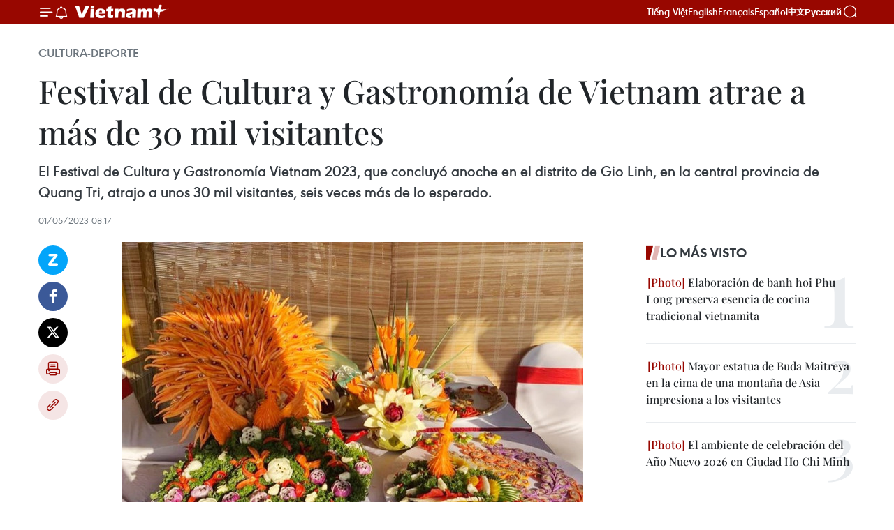

--- FILE ---
content_type: text/html;charset=utf-8
request_url: https://es.vietnamplus.vn/festival-de-cultura-y-gastronomia-de-vietnam-atrae-a-mas-de-30-mil-visitantes-post176055.vnp
body_size: 23031
content:
<!DOCTYPE html> <html lang="es" class="es"> <head> <title>Festival de Cultura y Gastronomía de Vietnam atrae a más de 30 mil visitantes | Vietnam+ (VietnamPlus)</title> <meta name="description" content="El Festival de Cultura y Gastronomía Vietnam 2023, que concluyó anoche en el distrito de Gio Linh, en la central provincia de Quang Tri, atrajo a unos 30 mil visitantes, seis veces más de lo esperado."/> <meta name="keywords" content="festival, gastronomía, "/> <meta name="news_keywords" content="festival, gastronomía, "/> <meta http-equiv="Content-Type" content="text/html; charset=utf-8" /> <meta http-equiv="X-UA-Compatible" content="IE=edge"/> <meta http-equiv="refresh" content="1800" /> <meta name="revisit-after" content="1 days" /> <meta name="viewport" content="width=device-width, initial-scale=1"> <meta http-equiv="content-language" content="vi" /> <meta name="format-detection" content="telephone=no"/> <meta name="format-detection" content="address=no"/> <meta name="apple-mobile-web-app-capable" content="yes"> <meta name="apple-mobile-web-app-status-bar-style" content="black"> <meta name="apple-mobile-web-app-title" content="Vietnam+ (VietnamPlus)"/> <meta name="referrer" content="no-referrer-when-downgrade"/> <link rel="shortcut icon" href="https://media.vietnamplus.vn/assets/web/styles/img/favicon.ico" type="image/x-icon" /> <link rel="preconnect" href="https://media.vietnamplus.vn"/> <link rel="dns-prefetch" href="https://media.vietnamplus.vn"/> <link rel="preconnect" href="//www.google-analytics.com" /> <link rel="preconnect" href="//www.googletagmanager.com" /> <link rel="preconnect" href="//stc.za.zaloapp.com" /> <link rel="preconnect" href="//fonts.googleapis.com" /> <link rel="preconnect" href="//pagead2.googlesyndication.com"/> <link rel="preconnect" href="//tpc.googlesyndication.com"/> <link rel="preconnect" href="//securepubads.g.doubleclick.net"/> <link rel="preconnect" href="//accounts.google.com"/> <link rel="preconnect" href="//adservice.google.com"/> <link rel="preconnect" href="//adservice.google.com.vn"/> <link rel="preconnect" href="//www.googletagservices.com"/> <link rel="preconnect" href="//partner.googleadservices.com"/> <link rel="preconnect" href="//tpc.googlesyndication.com"/> <link rel="preconnect" href="//za.zdn.vn"/> <link rel="preconnect" href="//sp.zalo.me"/> <link rel="preconnect" href="//connect.facebook.net"/> <link rel="preconnect" href="//www.facebook.com"/> <link rel="dns-prefetch" href="//www.google-analytics.com" /> <link rel="dns-prefetch" href="//www.googletagmanager.com" /> <link rel="dns-prefetch" href="//stc.za.zaloapp.com" /> <link rel="dns-prefetch" href="//fonts.googleapis.com" /> <link rel="dns-prefetch" href="//pagead2.googlesyndication.com"/> <link rel="dns-prefetch" href="//tpc.googlesyndication.com"/> <link rel="dns-prefetch" href="//securepubads.g.doubleclick.net"/> <link rel="dns-prefetch" href="//accounts.google.com"/> <link rel="dns-prefetch" href="//adservice.google.com"/> <link rel="dns-prefetch" href="//adservice.google.com.vn"/> <link rel="dns-prefetch" href="//www.googletagservices.com"/> <link rel="dns-prefetch" href="//partner.googleadservices.com"/> <link rel="dns-prefetch" href="//tpc.googlesyndication.com"/> <link rel="dns-prefetch" href="//za.zdn.vn"/> <link rel="dns-prefetch" href="//sp.zalo.me"/> <link rel="dns-prefetch" href="//connect.facebook.net"/> <link rel="dns-prefetch" href="//www.facebook.com"/> <link rel="dns-prefetch" href="//graph.facebook.com"/> <link rel="dns-prefetch" href="//static.xx.fbcdn.net"/> <link rel="dns-prefetch" href="//staticxx.facebook.com"/> <script> var cmsConfig = { domainDesktop: 'https://es.vietnamplus.vn', domainMobile: 'https://es.vietnamplus.vn', domainApi: 'https://es-api.vietnamplus.vn', domainStatic: 'https://media.vietnamplus.vn', domainLog: 'https://es-log.vietnamplus.vn', googleAnalytics: 'G\-TGHDMM2RPP', siteId: 0, pageType: 1, objectId: 176055, adsZone: 367, allowAds: true, adsLazy: true, antiAdblock: true, }; if (window.location.protocol !== 'https:' && window.location.hostname.indexOf('vietnamplus.vn') !== -1) { window.location = 'https://' + window.location.hostname + window.location.pathname + window.location.hash; } var USER_AGENT=window.navigator&&(window.navigator.userAgent||window.navigator.vendor)||window.opera||"",IS_MOBILE=/Android|webOS|iPhone|iPod|BlackBerry|Windows Phone|IEMobile|Mobile Safari|Opera Mini/i.test(USER_AGENT),IS_REDIRECT=!1;function setCookie(e,o,i){var n=new Date,i=(n.setTime(n.getTime()+24*i*60*60*1e3),"expires="+n.toUTCString());document.cookie=e+"="+o+"; "+i+";path=/;"}function getCookie(e){var o=document.cookie.indexOf(e+"="),i=o+e.length+1;return!o&&e!==document.cookie.substring(0,e.length)||-1===o?null:(-1===(e=document.cookie.indexOf(";",i))&&(e=document.cookie.length),unescape(document.cookie.substring(i,e)))}IS_MOBILE&&getCookie("isDesktop")&&(setCookie("isDesktop",1,-1),window.location=window.location.pathname.replace(".amp", ".vnp")+window.location.search,IS_REDIRECT=!0); </script> <script> if(USER_AGENT && USER_AGENT.indexOf("facebot") <= 0 && USER_AGENT.indexOf("facebookexternalhit") <= 0) { var query = ''; var hash = ''; if (window.location.search) query = window.location.search; if (window.location.hash) hash = window.location.hash; var canonicalUrl = 'https://es.vietnamplus.vn/festival-de-cultura-y-gastronomia-de-vietnam-atrae-a-mas-de-30-mil-visitantes-post176055.vnp' + query + hash ; var curUrl = decodeURIComponent(window.location.href); if(!location.port && canonicalUrl.startsWith("http") && curUrl != canonicalUrl){ window.location.replace(canonicalUrl); } } </script> <meta property="fb:pages" content="120834779440" /> <meta property="fb:app_id" content="1960985707489919" /> <meta name="author" content="Vietnam+ (VietnamPlus)" /> <meta name="copyright" content="Copyright © 2026 by Vietnam+ (VietnamPlus)" /> <meta name="RATING" content="GENERAL" /> <meta name="GENERATOR" content="Vietnam+ (VietnamPlus)" /> <meta content="Vietnam+ (VietnamPlus)" itemprop="sourceOrganization" name="source"/> <meta content="news" itemprop="genre" name="medium"/> <meta name="robots" content="noarchive, max-image-preview:large, index, follow" /> <meta name="GOOGLEBOT" content="noarchive, max-image-preview:large, index, follow" /> <link rel="canonical" href="https://es.vietnamplus.vn/festival-de-cultura-y-gastronomia-de-vietnam-atrae-a-mas-de-30-mil-visitantes-post176055.vnp" /> <meta property="og:site_name" content="Vietnam+ (VietnamPlus)"/> <meta property="og:rich_attachment" content="true"/> <meta property="og:type" content="article"/> <meta property="og:url" content="https://es.vietnamplus.vn/festival-de-cultura-y-gastronomia-de-vietnam-atrae-a-mas-de-30-mil-visitantes-post176055.vnp"/> <meta property="og:image" content="https://mediaes.vietnamplus.vn/images/70bfeb50a942ce45c8e8249230c63867600329d4d7b79a1aeb9f085aaa01a750f4a1d7c7ef2326333de6e3056f41994a5be8a5b33b6eb663dd308151e53daa57/am.jpg"/> <meta property="og:image:width" content="1200"/> <meta property="og:image:height" content="630"/> <meta property="og:title" content="Festival de Cultura y Gastronomía de Vietnam atrae a más de 30 mil visitantes"/> <meta property="og:description" content="El Festival de Cultura y Gastronomía Vietnam 2023, que concluyó anoche en el distrito de Gio Linh, en la central provincia de Quang Tri, atrajo a unos 30 mil visitantes, seis veces más de lo esperado."/> <meta name="twitter:card" value="summary"/> <meta name="twitter:url" content="https://es.vietnamplus.vn/festival-de-cultura-y-gastronomia-de-vietnam-atrae-a-mas-de-30-mil-visitantes-post176055.vnp"/> <meta name="twitter:title" content="Festival de Cultura y Gastronomía de Vietnam atrae a más de 30 mil visitantes"/> <meta name="twitter:description" content="El Festival de Cultura y Gastronomía Vietnam 2023, que concluyó anoche en el distrito de Gio Linh, en la central provincia de Quang Tri, atrajo a unos 30 mil visitantes, seis veces más de lo esperado."/> <meta name="twitter:image" content="https://mediaes.vietnamplus.vn/images/70bfeb50a942ce45c8e8249230c63867600329d4d7b79a1aeb9f085aaa01a750f4a1d7c7ef2326333de6e3056f41994a5be8a5b33b6eb663dd308151e53daa57/am.jpg"/> <meta name="twitter:site" content="@Vietnam+ (VietnamPlus)"/> <meta name="twitter:creator" content="@Vietnam+ (VietnamPlus)"/> <meta property="article:publisher" content="https://www.facebook.com/VietnamPlus" /> <meta property="article:tag" content="festival, gastronomía, "/> <meta property="article:section" content="Cultura-Deporte" /> <meta property="article:published_time" content="2023-05-01T15:17:00+0700"/> <meta property="article:modified_time" content="2023-05-01T16:16:38+0700"/> <script type="application/ld+json"> { "@context": "http://schema.org", "@type": "Organization", "name": "Vietnam+ (VietnamPlus)", "url": "https://es.vietnamplus.vn", "logo": "https://media.vietnamplus.vn/assets/web/styles/img/logo.png", "foundingDate": "2008", "founders": [ { "@type": "Person", "name": "Thông tấn xã Việt Nam (TTXVN)" } ], "address": [ { "@type": "PostalAddress", "streetAddress": "Số 05 Lý Thường Kiệt - Hà Nội - Việt Nam", "addressLocality": "Hà Nội City", "addressRegion": "Northeast", "postalCode": "100000", "addressCountry": "VNM" } ], "contactPoint": [ { "@type": "ContactPoint", "telephone": "+84-243-941-1349", "contactType": "customer service" }, { "@type": "ContactPoint", "telephone": "+84-243-941-1348", "contactType": "customer service" } ], "sameAs": [ "https://www.facebook.com/VietnamPlus", "https://www.tiktok.com/@vietnamplus", "https://twitter.com/vietnamplus", "https://www.youtube.com/c/BaoVietnamPlus" ] } </script> <script type="application/ld+json"> { "@context" : "https://schema.org", "@type" : "WebSite", "name": "Vietnam+ (VietnamPlus)", "url": "https://es.vietnamplus.vn", "alternateName" : "Báo điện tử VIETNAMPLUS, Cơ quan của Thông tấn xã Việt Nam (TTXVN)", "potentialAction": { "@type": "SearchAction", "target": { "@type": "EntryPoint", "urlTemplate": "https://es.vietnamplus.vn/search/?q={search_term_string}" }, "query-input": "required name=search_term_string" } } </script> <script type="application/ld+json"> { "@context":"http://schema.org", "@type":"BreadcrumbList", "itemListElement":[ { "@type":"ListItem", "position":1, "item":{ "@id":"https://es.vietnamplus.vn/cultura-deporte/", "name":"Cultura-Deporte" } } ] } </script> <script type="application/ld+json"> { "@context": "http://schema.org", "@type": "NewsArticle", "mainEntityOfPage":{ "@type":"WebPage", "@id":"https://es.vietnamplus.vn/festival-de-cultura-y-gastronomia-de-vietnam-atrae-a-mas-de-30-mil-visitantes-post176055.vnp" }, "headline": "Festival de Cultura y Gastronomía de Vietnam atrae a más de 30 mil visitantes", "description": "El Festival de Cultura y Gastronomía Vietnam 2023, que concluyó anoche en el distrito de Gio Linh, en la central provincia de Quang Tri, atrajo a unos 30 mil visitantes, seis veces más de lo esperado.", "image": { "@type": "ImageObject", "url": "https://mediaes.vietnamplus.vn/images/70bfeb50a942ce45c8e8249230c63867600329d4d7b79a1aeb9f085aaa01a750f4a1d7c7ef2326333de6e3056f41994a5be8a5b33b6eb663dd308151e53daa57/am.jpg", "width" : 1200, "height" : 675 }, "datePublished": "2023-05-01T15:17:00+0700", "dateModified": "2023-05-01T16:16:38+0700", "author": { "@type": "Person", "name": "" }, "publisher": { "@type": "Organization", "name": "Vietnam+ (VietnamPlus)", "logo": { "@type": "ImageObject", "url": "https://media.vietnamplus.vn/assets/web/styles/img/logo.png" } } } </script> <link rel="preload" href="https://media.vietnamplus.vn/assets/web/styles/css/main.min-1.0.14.css" as="style"> <link rel="preload" href="https://media.vietnamplus.vn/assets/web/js/main.min-1.0.33.js" as="script"> <link rel="preload" href="https://media.vietnamplus.vn/assets/web/js/detail.min-1.0.15.js" as="script"> <link rel="preload" href="https://common.mcms.one/assets/styles/css/vietnamplus-1.0.0.css" as="style"> <link rel="stylesheet" href="https://common.mcms.one/assets/styles/css/vietnamplus-1.0.0.css"> <link id="cms-style" rel="stylesheet" href="https://media.vietnamplus.vn/assets/web/styles/css/main.min-1.0.14.css"> <script type="text/javascript"> var _metaOgUrl = 'https://es.vietnamplus.vn/festival-de-cultura-y-gastronomia-de-vietnam-atrae-a-mas-de-30-mil-visitantes-post176055.vnp'; var page_title = document.title; var tracked_url = window.location.pathname + window.location.search + window.location.hash; var cate_path = 'cultura-deporte'; if (cate_path.length > 0) { tracked_url = "/" + cate_path + tracked_url; } </script> <script async="" src="https://www.googletagmanager.com/gtag/js?id=G-TGHDMM2RPP"></script> <script> window.dataLayer = window.dataLayer || []; function gtag(){dataLayer.push(arguments);} gtag('js', new Date()); gtag('config', 'G-TGHDMM2RPP', {page_path: tracked_url}); </script> <script>window.dataLayer = window.dataLayer || [];dataLayer.push({'pageCategory': '/cultura\-deporte'});</script> <script> window.dataLayer = window.dataLayer || []; dataLayer.push({ 'event': 'Pageview', 'articleId': '176055', 'articleTitle': 'Festival de Cultura y Gastronomía de Vietnam atrae a más de 30 mil visitantes', 'articleCategory': 'Cultura-Deporte', 'articleAlowAds': true, 'articleType': 'detail', 'articleTags': 'festival, gastronomía, ', 'articlePublishDate': '2023-05-01T15:17:00+0700', 'articleThumbnail': 'https://mediaes.vietnamplus.vn/images/70bfeb50a942ce45c8e8249230c63867600329d4d7b79a1aeb9f085aaa01a750f4a1d7c7ef2326333de6e3056f41994a5be8a5b33b6eb663dd308151e53daa57/am.jpg', 'articleShortUrl': 'https://es.vietnamplus.vn/festival-de-cultura-y-gastronomia-de-vietnam-atrae-a-mas-de-30-mil-visitantes-post176055.vnp', 'articleFullUrl': 'https://es.vietnamplus.vn/festival-de-cultura-y-gastronomia-de-vietnam-atrae-a-mas-de-30-mil-visitantes-post176055.vnp', }); </script> <script type='text/javascript'> gtag('event', 'article_page',{ 'articleId': '176055', 'articleTitle': 'Festival de Cultura y Gastronomía de Vietnam atrae a más de 30 mil visitantes', 'articleCategory': 'Cultura-Deporte', 'articleAlowAds': true, 'articleType': 'detail', 'articleTags': 'festival, gastronomía, ', 'articlePublishDate': '2023-05-01T15:17:00+0700', 'articleThumbnail': 'https://mediaes.vietnamplus.vn/images/70bfeb50a942ce45c8e8249230c63867600329d4d7b79a1aeb9f085aaa01a750f4a1d7c7ef2326333de6e3056f41994a5be8a5b33b6eb663dd308151e53daa57/am.jpg', 'articleShortUrl': 'https://es.vietnamplus.vn/festival-de-cultura-y-gastronomia-de-vietnam-atrae-a-mas-de-30-mil-visitantes-post176055.vnp', 'articleFullUrl': 'https://es.vietnamplus.vn/festival-de-cultura-y-gastronomia-de-vietnam-atrae-a-mas-de-30-mil-visitantes-post176055.vnp', }); </script> <script>(function(w,d,s,l,i){w[l]=w[l]||[];w[l].push({'gtm.start': new Date().getTime(),event:'gtm.js'});var f=d.getElementsByTagName(s)[0], j=d.createElement(s),dl=l!='dataLayer'?'&l='+l:'';j.async=true;j.src= 'https://www.googletagmanager.com/gtm.js?id='+i+dl;f.parentNode.insertBefore(j,f); })(window,document,'script','dataLayer','GTM-5WM58F3N');</script> <script type="text/javascript"> !function(){"use strict";function e(e){var t=!(arguments.length>1&&void 0!==arguments[1])||arguments[1],c=document.createElement("script");c.src=e,t?c.type="module":(c.async=!0,c.type="text/javascript",c.setAttribute("nomodule",""));var n=document.getElementsByTagName("script")[0];n.parentNode.insertBefore(c,n)}!function(t,c){!function(t,c,n){var a,o,r;n.accountId=c,null!==(a=t.marfeel)&&void 0!==a||(t.marfeel={}),null!==(o=(r=t.marfeel).cmd)&&void 0!==o||(r.cmd=[]),t.marfeel.config=n;var i="https://sdk.mrf.io/statics";e("".concat(i,"/marfeel-sdk.js?id=").concat(c),!0),e("".concat(i,"/marfeel-sdk.es5.js?id=").concat(c),!1)}(t,c,arguments.length>2&&void 0!==arguments[2]?arguments[2]:{})}(window,2272,{} )}(); </script> <script async src="https://sp.zalo.me/plugins/sdk.js"></script> </head> <body class="detail-page"> <div id="sdaWeb_SdaMasthead" class="rennab rennab-top" data-platform="1" data-position="Web_SdaMasthead"> </div> <header class=" site-header"> <div class="sticky"> <div class="container"> <i class="ic-menu"></i> <i class="ic-bell"></i> <div id="header-news" class="pick-news hidden" data-source="header-latest-news"></div> <a class="small-logo" href="/" title="Vietnam+ (VietnamPlus)">Vietnam+ (VietnamPlus)</a> <ul class="menu"> <li> <a href="https://www.vietnamplus.vn" title="Tiếng Việt" target="_blank">Tiếng Việt</a> </li> <li> <a href="https://en.vietnamplus.vn" title="English" target="_blank" rel="nofollow">English</a> </li> <li> <a href="https://fr.vietnamplus.vn" title="Français" target="_blank" rel="nofollow">Français</a> </li> <li> <a href="https://es.vietnamplus.vn" title="Español" target="_blank" rel="nofollow">Español</a> </li> <li> <a href="https://zh.vietnamplus.vn" title="中文" target="_blank" rel="nofollow">中文</a> </li> <li> <a href="https://ru.vietnamplus.vn" title="Русский" target="_blank" rel="nofollow">Русский</a> </li> </ul> <div class="search-wrapper"> <i class="ic-search"></i> <input type="text" class="search txtsearch" placeholder="Palabra clave"> </div> </div> </div> </header> <div class="site-body"> <div id="sdaWeb_SdaBackground" class="rennab " data-platform="1" data-position="Web_SdaBackground"> </div> <div class="container"> <div class="breadcrumb breadcrumb-detail"> <h2 class="main"> <a href="https://es.vietnamplus.vn/cultura-deporte/" title="Cultura-Deporte" class="active">Cultura-Deporte</a> </h2> </div> <div id="sdaWeb_SdaTop" class="rennab " data-platform="1" data-position="Web_SdaTop"> </div> <div class="article"> <h1 class="article__title cms-title "> Festival de Cultura y Gastronomía de Vietnam atrae a más de 30 mil visitantes </h1> <div class="article__sapo cms-desc"> El Festival de Cultura y Gastronomía Vietnam 2023, que concluyó anoche en el distrito de Gio Linh, en la central provincia de Quang Tri, atrajo a unos 30 mil visitantes, seis veces más de lo esperado. </div> <div id="sdaWeb_SdaArticleAfterSapo" class="rennab " data-platform="1" data-position="Web_SdaArticleAfterSapo"> </div> <div class="article__meta"> <time class="time" datetime="2023-05-01T15:17:00+0700" data-time="1682929020" data-friendly="false">lunes, mayo 01, 2023 15:17</time> <meta class="cms-date" itemprop="datePublished" content="2023-05-01T15:17:00+0700"> </div> <div class="col"> <div class="main-col content-col"> <div class="article__body zce-content-body cms-body" itemprop="articleBody"> <div class="social-pin sticky article__social"> <a href="javascript:void(0);" class="zl zalo-share-button" title="Zalo" data-href="https://es.vietnamplus.vn/festival-de-cultura-y-gastronomia-de-vietnam-atrae-a-mas-de-30-mil-visitantes-post176055.vnp" data-oaid="4486284411240520426" data-layout="1" data-color="blue" data-customize="true">Zalo</a> <a href="javascript:void(0);" class="item fb" data-href="https://es.vietnamplus.vn/festival-de-cultura-y-gastronomia-de-vietnam-atrae-a-mas-de-30-mil-visitantes-post176055.vnp" data-rel="facebook" title="Facebook">Facebook</a> <a href="javascript:void(0);" class="item tw" data-href="https://es.vietnamplus.vn/festival-de-cultura-y-gastronomia-de-vietnam-atrae-a-mas-de-30-mil-visitantes-post176055.vnp" data-rel="twitter" title="Twitter">Twitter</a> <a href="javascript:void(0);" class="bookmark sendbookmark hidden" onclick="ME.sendBookmark(this, 176055);" data-id="176055" title="Marcador">Marcador</a> <a href="javascript:void(0);" class="print sendprint" title="Print" data-href="/print-176055.html">Imprimir</a> <a href="javascript:void(0);" class="item link" data-href="https://es.vietnamplus.vn/festival-de-cultura-y-gastronomia-de-vietnam-atrae-a-mas-de-30-mil-visitantes-post176055.vnp" data-rel="copy" title="Copy link">Copy link</a> </div> <div class="ExternalClass75B0AE29CB084A4689F1032F4273D620"> <div class="article-photo"> <a href="/Uploaded_ES/sxtt/2023_05_01/am.jpg" rel="nofollow" target="_blank"><img alt="Festival de Cultura y Gastronomía de Vietnam atrae a más de 30 mil visitantes ảnh 1" src="[data-uri]" class="lazyload cms-photo" data-large-src="https://mediaes.vietnamplus.vn/images/cca9a6d80f13ff15464f9e771e0cc483318d952fd83285d7ce67511c5b3346491f00fc2d0506c392fe4c07b7883e5f4d/am.jpg" data-src="https://mediaes.vietnamplus.vn/images/84319463aa2c360cddad20a093c0aba319b9cc1532dfe26e26c062698f8f2d7ab9e51974d856e32ea5a1b1957d2252bd/am.jpg" title="Festival de Cultura y Gastronomía de Vietnam atrae a más de 30 mil visitantes ảnh 1"></a><span>Festival de Cultura y Gastronomía de Vietnam atrae a más de 30 mil visitantes (Fuente: VNA)</span> </div>
</div>
<div class="ExternalClass75B0AE29CB084A4689F1032F4273D620"> Quang Tri, Vietnam (VNA) – ElFestival de Cultura y Gastronomía Vietnam 2023, que concluyó anoche en eldistrito de Gio Linh, en la central provincia de Quang Tri, atrajo a unos 30mil visitantes, seis veces más de lo esperado. <br> <br> Bajo el tema “Alma de la nación, sabor delterruño”, el evento estuvo amenizado por espectáculos musicales al aire libre,una feria de platos típicos locales y demostraciones de las quintaesenciasculinarias vietnamitas. <br> <br> Según los organizadores, participaron en elevento 74 entidades relacionadas con la industria alimentaria, con 84 stands y80 artistas, actores y grupos musicales. <br> <br> El espacio culinario presentó más de 500platos y bebidas con estilos culinarios nacionales y extranjeros. <br> <br> El evento de este año fue una oportunidadpara Quang Tri y otras localidades de presentar y promover sus propios valoresculinarios y culturales únicos entre los turistas nacionales e internacionales,contribuyendo al desarrollo socioeconómico./.
</div> <div class="article__source"> <div class="source"> <span class="name">VNA</span> </div> </div> <div id="sdaWeb_SdaArticleAfterBody" class="rennab " data-platform="1" data-position="Web_SdaArticleAfterBody"> </div> </div> <div class="article__tag"> <a class="active" href="https://es.vietnamplus.vn/tag/festival-tag2230.vnp" title="festival">#festival</a> <a class="active" href="https://es.vietnamplus.vn/tag/gastronomia-tag84.vnp" title="gastronomía">#gastronomía</a> </div> <div id="sdaWeb_SdaArticleAfterTag" class="rennab " data-platform="1" data-position="Web_SdaArticleAfterTag"> </div> <div class="wrap-social"> <div class="social-pin article__social"> <a href="javascript:void(0);" class="zl zalo-share-button" title="Zalo" data-href="https://es.vietnamplus.vn/festival-de-cultura-y-gastronomia-de-vietnam-atrae-a-mas-de-30-mil-visitantes-post176055.vnp" data-oaid="4486284411240520426" data-layout="1" data-color="blue" data-customize="true">Zalo</a> <a href="javascript:void(0);" class="item fb" data-href="https://es.vietnamplus.vn/festival-de-cultura-y-gastronomia-de-vietnam-atrae-a-mas-de-30-mil-visitantes-post176055.vnp" data-rel="facebook" title="Facebook">Facebook</a> <a href="javascript:void(0);" class="item tw" data-href="https://es.vietnamplus.vn/festival-de-cultura-y-gastronomia-de-vietnam-atrae-a-mas-de-30-mil-visitantes-post176055.vnp" data-rel="twitter" title="Twitter">Twitter</a> <a href="javascript:void(0);" class="bookmark sendbookmark hidden" onclick="ME.sendBookmark(this, 176055);" data-id="176055" title="Marcador">Marcador</a> <a href="javascript:void(0);" class="print sendprint" title="Print" data-href="/print-176055.html">Imprimir</a> <a href="javascript:void(0);" class="item link" data-href="https://es.vietnamplus.vn/festival-de-cultura-y-gastronomia-de-vietnam-atrae-a-mas-de-30-mil-visitantes-post176055.vnp" data-rel="copy" title="Copy link">Copy link</a> </div> <a href="https://news.google.com/publications/CAAqBwgKMN-18wowlLWFAw?hl=vi&gl=VN&ceid=VN%3Avi" class="google-news" target="_blank" title="Google News">Seguir VietnamPlus</a> </div> <div id="sdaWeb_SdaArticleAfterBody1" class="rennab " data-platform="1" data-position="Web_SdaArticleAfterBody1"> </div> <div id="sdaWeb_SdaArticleAfterBody2" class="rennab " data-platform="1" data-position="Web_SdaArticleAfterBody2"> </div> <div class="box-related-news"> <h3 class="box-heading"> <span class="title">Noticias relacionadas</span> </h3> <div class="box-content" data-source="related-news"> <article class="story"> <figure class="story__thumb"> <a class="cms-link" href="https://es.vietnamplus.vn/celebraran-diversas-actividades-en-el-festival-de-artesania-tradicional-de-hue-2023-post175423.vnp" title="Celebrarán diversas actividades en el Festival de Artesanía Tradicional de Hue 2023"> <img class="lazyload" src="[data-uri]" data-src="https://mediaes.vietnamplus.vn/images/6390d615b15736561a31a6e36ad5a3a628f8b989b807b5f10739186110a545e2742f79a20fb9632013dc016e52e0d2fe6d08c8fc54308d0d82660a1d09258c31f44ef1d150b8b3771776b52bfdb80c04/15062021ttxvnfestivalhue2.jpg.webp" data-srcset="https://mediaes.vietnamplus.vn/images/6390d615b15736561a31a6e36ad5a3a628f8b989b807b5f10739186110a545e2742f79a20fb9632013dc016e52e0d2fe6d08c8fc54308d0d82660a1d09258c31f44ef1d150b8b3771776b52bfdb80c04/15062021ttxvnfestivalhue2.jpg.webp 1x, https://mediaes.vietnamplus.vn/images/e526e0699c36f56085ab6689859b0db528f8b989b807b5f10739186110a545e2742f79a20fb9632013dc016e52e0d2fe6d08c8fc54308d0d82660a1d09258c31f44ef1d150b8b3771776b52bfdb80c04/15062021ttxvnfestivalhue2.jpg.webp 2x" alt="Celebrarán diversas actividades en el Festival de Artesanía Tradicional de Hue 2023"> <noscript><img src="https://mediaes.vietnamplus.vn/images/6390d615b15736561a31a6e36ad5a3a628f8b989b807b5f10739186110a545e2742f79a20fb9632013dc016e52e0d2fe6d08c8fc54308d0d82660a1d09258c31f44ef1d150b8b3771776b52bfdb80c04/15062021ttxvnfestivalhue2.jpg.webp" srcset="https://mediaes.vietnamplus.vn/images/6390d615b15736561a31a6e36ad5a3a628f8b989b807b5f10739186110a545e2742f79a20fb9632013dc016e52e0d2fe6d08c8fc54308d0d82660a1d09258c31f44ef1d150b8b3771776b52bfdb80c04/15062021ttxvnfestivalhue2.jpg.webp 1x, https://mediaes.vietnamplus.vn/images/e526e0699c36f56085ab6689859b0db528f8b989b807b5f10739186110a545e2742f79a20fb9632013dc016e52e0d2fe6d08c8fc54308d0d82660a1d09258c31f44ef1d150b8b3771776b52bfdb80c04/15062021ttxvnfestivalhue2.jpg.webp 2x" alt="Celebrarán diversas actividades en el Festival de Artesanía Tradicional de Hue 2023" class="image-fallback"></noscript> </a> </figure> <h2 class="story__heading" data-tracking="175423"> <a class=" cms-link" href="https://es.vietnamplus.vn/celebraran-diversas-actividades-en-el-festival-de-artesania-tradicional-de-hue-2023-post175423.vnp" title="Celebrarán diversas actividades en el Festival de Artesanía Tradicional de Hue 2023"> Celebrarán diversas actividades en el Festival de Artesanía Tradicional de Hue 2023 </a> </h2> <time class="time" datetime="2023-04-14T17:00:00+0700" data-time="1681466400"> 14/04/2023 17:00 </time> <div class="story__summary story__shorten"> El Festival de Artesanía Tradicional de Hue se llevará a cabo del 28 de abril al 5 de mayo en la provincia centrovietnamita de Thua Thien – Hue, bajo el tema “Quintaesencia de los oficios tradicionales vietnamitas”, anunció el Comité Popular de la ciudad. </div> </article> <article class="story"> <figure class="story__thumb"> <a class="cms-link" href="https://es.vietnamplus.vn/celebraran-segundo-festival-de-productos-agricolas-en-hanoi-post175933.vnp" title="Celebrarán segundo festival de productos agrícolas en Hanoi"> <img class="lazyload" src="[data-uri]" data-src="https://mediaes.vietnamplus.vn/images/6390d615b15736561a31a6e36ad5a3a6dc0466cc0018d787c25bc901551d1e048fd6ad1ef5d9db9a1a374a3ea02476a4853fc8b7f58c6fb003fe6884fa30be25/ha1.jpg.webp" data-srcset="https://mediaes.vietnamplus.vn/images/6390d615b15736561a31a6e36ad5a3a6dc0466cc0018d787c25bc901551d1e048fd6ad1ef5d9db9a1a374a3ea02476a4853fc8b7f58c6fb003fe6884fa30be25/ha1.jpg.webp 1x, https://mediaes.vietnamplus.vn/images/e526e0699c36f56085ab6689859b0db5dc0466cc0018d787c25bc901551d1e048fd6ad1ef5d9db9a1a374a3ea02476a4853fc8b7f58c6fb003fe6884fa30be25/ha1.jpg.webp 2x" alt="Celebrarán segundo festival de productos agrícolas en Hanoi"> <noscript><img src="https://mediaes.vietnamplus.vn/images/6390d615b15736561a31a6e36ad5a3a6dc0466cc0018d787c25bc901551d1e048fd6ad1ef5d9db9a1a374a3ea02476a4853fc8b7f58c6fb003fe6884fa30be25/ha1.jpg.webp" srcset="https://mediaes.vietnamplus.vn/images/6390d615b15736561a31a6e36ad5a3a6dc0466cc0018d787c25bc901551d1e048fd6ad1ef5d9db9a1a374a3ea02476a4853fc8b7f58c6fb003fe6884fa30be25/ha1.jpg.webp 1x, https://mediaes.vietnamplus.vn/images/e526e0699c36f56085ab6689859b0db5dc0466cc0018d787c25bc901551d1e048fd6ad1ef5d9db9a1a374a3ea02476a4853fc8b7f58c6fb003fe6884fa30be25/ha1.jpg.webp 2x" alt="Celebrarán segundo festival de productos agrícolas en Hanoi" class="image-fallback"></noscript> </a> </figure> <h2 class="story__heading" data-tracking="175933"> <a class=" cms-link" href="https://es.vietnamplus.vn/celebraran-segundo-festival-de-productos-agricolas-en-hanoi-post175933.vnp" title="Celebrarán segundo festival de productos agrícolas en Hanoi"> Celebrarán segundo festival de productos agrícolas en Hanoi </a> </h2> <time class="time" datetime="2023-04-27T11:10:00+0700" data-time="1682568600"> 27/04/2023 11:10 </time> <div class="story__summary story__shorten"> El segundo festival de productos agrícolas de Hanoi 2023 tendrá lugar en el distrito Dong Anh, del 28 de abril al 2 de mayo. </div> </article> <article class="story"> <figure class="story__thumb"> <a class="cms-link" href="https://es.vietnamplus.vn/inauguran-segundo-festival-internacional-de-globos-aerostaticos-post175979.vnp" title="Inauguran segundo Festival Internacional de Globos Aerostáticos "> <img class="lazyload" src="[data-uri]" data-src="https://mediaes.vietnamplus.vn/images/6390d615b15736561a31a6e36ad5a3a628f8b989b807b5f10739186110a545e243889ad786b1390b9b0caff40df131e6c6918e810c23b4aba37e96a28a6124f3f44ef1d150b8b3771776b52bfdb80c04/lehoikhinhkhicau2842023a3.jpg.webp" data-srcset="https://mediaes.vietnamplus.vn/images/6390d615b15736561a31a6e36ad5a3a628f8b989b807b5f10739186110a545e243889ad786b1390b9b0caff40df131e6c6918e810c23b4aba37e96a28a6124f3f44ef1d150b8b3771776b52bfdb80c04/lehoikhinhkhicau2842023a3.jpg.webp 1x, https://mediaes.vietnamplus.vn/images/e526e0699c36f56085ab6689859b0db528f8b989b807b5f10739186110a545e243889ad786b1390b9b0caff40df131e6c6918e810c23b4aba37e96a28a6124f3f44ef1d150b8b3771776b52bfdb80c04/lehoikhinhkhicau2842023a3.jpg.webp 2x" alt="Inauguran segundo Festival Internacional de Globos Aerostáticos "> <noscript><img src="https://mediaes.vietnamplus.vn/images/6390d615b15736561a31a6e36ad5a3a628f8b989b807b5f10739186110a545e243889ad786b1390b9b0caff40df131e6c6918e810c23b4aba37e96a28a6124f3f44ef1d150b8b3771776b52bfdb80c04/lehoikhinhkhicau2842023a3.jpg.webp" srcset="https://mediaes.vietnamplus.vn/images/6390d615b15736561a31a6e36ad5a3a628f8b989b807b5f10739186110a545e243889ad786b1390b9b0caff40df131e6c6918e810c23b4aba37e96a28a6124f3f44ef1d150b8b3771776b52bfdb80c04/lehoikhinhkhicau2842023a3.jpg.webp 1x, https://mediaes.vietnamplus.vn/images/e526e0699c36f56085ab6689859b0db528f8b989b807b5f10739186110a545e243889ad786b1390b9b0caff40df131e6c6918e810c23b4aba37e96a28a6124f3f44ef1d150b8b3771776b52bfdb80c04/lehoikhinhkhicau2842023a3.jpg.webp 2x" alt="Inauguran segundo Festival Internacional de Globos Aerostáticos " class="image-fallback"></noscript> </a> </figure> <h2 class="story__heading" data-tracking="175979"> <a class=" cms-link" href="https://es.vietnamplus.vn/inauguran-segundo-festival-internacional-de-globos-aerostaticos-post175979.vnp" title="Inauguran segundo Festival Internacional de Globos Aerostáticos "> Inauguran segundo Festival Internacional de Globos Aerostáticos </a> </h2> <time class="time" datetime="2023-04-28T11:18:00+0700" data-time="1682655480"> 28/04/2023 11:18 </time> <div class="story__summary story__shorten"> La segunda edición del Festival Internacional de Globos Aerostáticos se inauguró en la ciudad de Tuyen Quang, dando inicio al Año Nacional del Turismo 2023. </div> </article> <article class="story"> <figure class="story__thumb"> <a class="cms-link" href="https://es.vietnamplus.vn/ciudad-vietnamita-busca-estimular-turismo-con-festival-de-globos-aerostaticos-post176047.vnp" title="Ciudad vietnamita busca estimular turismo con festival de globos aerostáticos"> <img class="lazyload" src="[data-uri]" data-src="https://mediaes.vietnamplus.vn/images/[base64]/vna_potal_khai_mac_le_hoi_khinh_khi_cau_tai_can_tho_6708167.jpg.webp" data-srcset="https://mediaes.vietnamplus.vn/images/[base64]/vna_potal_khai_mac_le_hoi_khinh_khi_cau_tai_can_tho_6708167.jpg.webp 1x, https://mediaes.vietnamplus.vn/images/[base64]/vna_potal_khai_mac_le_hoi_khinh_khi_cau_tai_can_tho_6708167.jpg.webp 2x" alt="Ciudad vietnamita busca estimular turismo con festival de globos aerostáticos"> <noscript><img src="https://mediaes.vietnamplus.vn/images/[base64]/vna_potal_khai_mac_le_hoi_khinh_khi_cau_tai_can_tho_6708167.jpg.webp" srcset="https://mediaes.vietnamplus.vn/images/[base64]/vna_potal_khai_mac_le_hoi_khinh_khi_cau_tai_can_tho_6708167.jpg.webp 1x, https://mediaes.vietnamplus.vn/images/[base64]/vna_potal_khai_mac_le_hoi_khinh_khi_cau_tai_can_tho_6708167.jpg.webp 2x" alt="Ciudad vietnamita busca estimular turismo con festival de globos aerostáticos" class="image-fallback"></noscript> </a> </figure> <h2 class="story__heading" data-tracking="176047"> <a class=" cms-link" href="https://es.vietnamplus.vn/ciudad-vietnamita-busca-estimular-turismo-con-festival-de-globos-aerostaticos-post176047.vnp" title="Ciudad vietnamita busca estimular turismo con festival de globos aerostáticos"> Ciudad vietnamita busca estimular turismo con festival de globos aerostáticos </a> </h2> <time class="time" datetime="2023-04-30T17:21:00+0700" data-time="1682850060"> 30/04/2023 17:21 </time> <div class="story__summary story__shorten"> Entre los eventos y actividades para celebrar la festividad del 30 de abril y el primero de mayo, el Departamento de Cultura, Deportes y Turismo de la ciudad sureña vietnamita de Can Tho inauguró hoy el Festival de Globos Aerostáticos 2023 con el fin de estimular el turismo local. </div> </article> </div> </div> <div id="sdaWeb_SdaArticleAfterRelated" class="rennab " data-platform="1" data-position="Web_SdaArticleAfterRelated"> </div> <div class="timeline secondary"> <h3 class="box-heading"> <a href="https://es.vietnamplus.vn/cultura-deporte/" title="Cultura-Deporte" class="title"> Ver más </a> </h3> <div class="box-content content-list" data-source="recommendation-367"> <article class="story" data-id="231517"> <figure class="story__thumb"> <a class="cms-link" href="https://es.vietnamplus.vn/xiii-juegos-paralimpicos-de-asean-atletas-vietnamitas-ganan-oros-y-rompen-records-post231517.vnp" title="XIII Juegos Paralímpicos de ASEAN: Atletas vietnamitas ganan oros y rompen récords"> <img class="lazyload" src="[data-uri]" data-src="https://mediaes.vietnamplus.vn/images/18068d5f4d6550be0e90cb3c306a7c228456a8d2697f24523bfb10580616cd38ecd99f7409979f6954cd7c615ff59866/sea.jpg.webp" data-srcset="https://mediaes.vietnamplus.vn/images/18068d5f4d6550be0e90cb3c306a7c228456a8d2697f24523bfb10580616cd38ecd99f7409979f6954cd7c615ff59866/sea.jpg.webp 1x, https://mediaes.vietnamplus.vn/images/5600725eba817801ab1d6c99586484608456a8d2697f24523bfb10580616cd38ecd99f7409979f6954cd7c615ff59866/sea.jpg.webp 2x" alt="El atleta Do Thanh Hai ganó su segunda medalla de plata en los 200 m libres masculinos. (Foto: VNA)"> <noscript><img src="https://mediaes.vietnamplus.vn/images/18068d5f4d6550be0e90cb3c306a7c228456a8d2697f24523bfb10580616cd38ecd99f7409979f6954cd7c615ff59866/sea.jpg.webp" srcset="https://mediaes.vietnamplus.vn/images/18068d5f4d6550be0e90cb3c306a7c228456a8d2697f24523bfb10580616cd38ecd99f7409979f6954cd7c615ff59866/sea.jpg.webp 1x, https://mediaes.vietnamplus.vn/images/5600725eba817801ab1d6c99586484608456a8d2697f24523bfb10580616cd38ecd99f7409979f6954cd7c615ff59866/sea.jpg.webp 2x" alt="El atleta Do Thanh Hai ganó su segunda medalla de plata en los 200 m libres masculinos. (Foto: VNA)" class="image-fallback"></noscript> </a> </figure> <h2 class="story__heading" data-tracking="231517"> <a class=" cms-link" href="https://es.vietnamplus.vn/xiii-juegos-paralimpicos-de-asean-atletas-vietnamitas-ganan-oros-y-rompen-records-post231517.vnp" title="XIII Juegos Paralímpicos de ASEAN: Atletas vietnamitas ganan oros y rompen récords"> XIII Juegos Paralímpicos de ASEAN: Atletas vietnamitas ganan oros y rompen récords </a> </h2> <time class="time" datetime="2026-01-22T16:01:51+0700" data-time="1769072511"> 22/01/2026 16:01 </time> <div class="story__summary story__shorten"> <p>Los paratletas vietnamitas continúan mostrando su alto nivel de competencia en los XIII Juegos Paralímpicos de la ASEAN, que se celebran en Tailandia, con el nadador Vo Huynh Anh Khoa y la levantadora de pesas Dang Thi Linh Phuong consiguiendo medallas de oro.</p> </div> </article> <article class="story" data-id="231516"> <figure class="story__thumb"> <a class="cms-link" href="https://es.vietnamplus.vn/cultura-recurso-endogeno-clave-para-el-desarrollo-de-vietnam-post231516.vnp" title="Cultura, recurso endógeno clave para el desarrollo de Vietnam"> <img class="lazyload" src="[data-uri]" data-src="https://mediaes.vietnamplus.vn/images/18068d5f4d6550be0e90cb3c306a7c22b1e813d2dd318327fad4d43dd1b9c802b87d9bfb0e0a23157af1e4d19bcdefd2/vanhoa.jpg.webp" data-srcset="https://mediaes.vietnamplus.vn/images/18068d5f4d6550be0e90cb3c306a7c22b1e813d2dd318327fad4d43dd1b9c802b87d9bfb0e0a23157af1e4d19bcdefd2/vanhoa.jpg.webp 1x, https://mediaes.vietnamplus.vn/images/5600725eba817801ab1d6c9958648460b1e813d2dd318327fad4d43dd1b9c802b87d9bfb0e0a23157af1e4d19bcdefd2/vanhoa.jpg.webp 2x" alt="Recreación de la ceremonia de concesión de decretos durante la dinastía Nguyen. (Fuente: VNA)"> <noscript><img src="https://mediaes.vietnamplus.vn/images/18068d5f4d6550be0e90cb3c306a7c22b1e813d2dd318327fad4d43dd1b9c802b87d9bfb0e0a23157af1e4d19bcdefd2/vanhoa.jpg.webp" srcset="https://mediaes.vietnamplus.vn/images/18068d5f4d6550be0e90cb3c306a7c22b1e813d2dd318327fad4d43dd1b9c802b87d9bfb0e0a23157af1e4d19bcdefd2/vanhoa.jpg.webp 1x, https://mediaes.vietnamplus.vn/images/5600725eba817801ab1d6c9958648460b1e813d2dd318327fad4d43dd1b9c802b87d9bfb0e0a23157af1e4d19bcdefd2/vanhoa.jpg.webp 2x" alt="Recreación de la ceremonia de concesión de decretos durante la dinastía Nguyen. (Fuente: VNA)" class="image-fallback"></noscript> </a> </figure> <h2 class="story__heading" data-tracking="231516"> <a class=" cms-link" href="https://es.vietnamplus.vn/cultura-recurso-endogeno-clave-para-el-desarrollo-de-vietnam-post231516.vnp" title="Cultura, recurso endógeno clave para el desarrollo de Vietnam"> Cultura, recurso endógeno clave para el desarrollo de Vietnam </a> </h2> <time class="time" datetime="2026-01-22T16:01:51+0700" data-time="1769072511"> 22/01/2026 16:01 </time> <div class="story__summary story__shorten"> <p>La Resolución 80-NQ/TW del Buró Político sobre el desarrollo de la cultura nacional, emitida justo antes del XIV Congreso Nacional del Partido Comunista de Vietnam (PCV), refleja la firme determinación del Partido de convertir la cultura en una base sólida, un recurso endógeno clave y una fuerza motriz para el desarrollo rápido y sostenible del país.</p> </div> </article> <article class="story" data-id="231472"> <figure class="story__thumb"> <a class="cms-link" href="https://es.vietnamplus.vn/orientaciones-rectoras-del-buro-politico-sobre-el-desarrollo-de-la-cultura-vietnamita-post231472.vnp" title="Orientaciones rectoras del Buró Político sobre el desarrollo de la cultura vietnamita"> <img class="lazyload" src="[data-uri]" data-src="https://mediaes.vietnamplus.vn/images/c3702b02bb09db70091b36380ed14d7063672b12b7ac908ca8f2e0f46a6ebf9e8a8d49ac9b97cbcdb517e199291fd043d9ba6e0e50c9e92f6c55449e55d83655/chi-dao-van-hoa.jpg.webp" data-srcset="https://mediaes.vietnamplus.vn/images/c3702b02bb09db70091b36380ed14d7063672b12b7ac908ca8f2e0f46a6ebf9e8a8d49ac9b97cbcdb517e199291fd043d9ba6e0e50c9e92f6c55449e55d83655/chi-dao-van-hoa.jpg.webp 1x, https://mediaes.vietnamplus.vn/images/51ca6260c6d165728b8a594eb2e3e34163672b12b7ac908ca8f2e0f46a6ebf9e8a8d49ac9b97cbcdb517e199291fd043d9ba6e0e50c9e92f6c55449e55d83655/chi-dao-van-hoa.jpg.webp 2x" alt="Orientaciones rectoras del Buró Político sobre el desarrollo de la cultura vietnamita"> <noscript><img src="https://mediaes.vietnamplus.vn/images/c3702b02bb09db70091b36380ed14d7063672b12b7ac908ca8f2e0f46a6ebf9e8a8d49ac9b97cbcdb517e199291fd043d9ba6e0e50c9e92f6c55449e55d83655/chi-dao-van-hoa.jpg.webp" srcset="https://mediaes.vietnamplus.vn/images/c3702b02bb09db70091b36380ed14d7063672b12b7ac908ca8f2e0f46a6ebf9e8a8d49ac9b97cbcdb517e199291fd043d9ba6e0e50c9e92f6c55449e55d83655/chi-dao-van-hoa.jpg.webp 1x, https://mediaes.vietnamplus.vn/images/51ca6260c6d165728b8a594eb2e3e34163672b12b7ac908ca8f2e0f46a6ebf9e8a8d49ac9b97cbcdb517e199291fd043d9ba6e0e50c9e92f6c55449e55d83655/chi-dao-van-hoa.jpg.webp 2x" alt="Orientaciones rectoras del Buró Político sobre el desarrollo de la cultura vietnamita" class="image-fallback"></noscript> </a> </figure> <h2 class="story__heading" data-tracking="231472"> <a class=" cms-link" href="https://es.vietnamplus.vn/orientaciones-rectoras-del-buro-politico-sobre-el-desarrollo-de-la-cultura-vietnamita-post231472.vnp" title="Orientaciones rectoras del Buró Político sobre el desarrollo de la cultura vietnamita"> <i class="ic-infographic"></i> Orientaciones rectoras del Buró Político sobre el desarrollo de la cultura vietnamita </a> </h2> <time class="time" datetime="2026-01-22T08:00:00+0700" data-time="1769043600"> 22/01/2026 08:00 </time> <div class="story__summary story__shorten"> <p>El desarrollo de la cultura y del ser humano constituye la base, una importante fuente endógena, un gran motor impulsor, un pilar y un mecanismo regulador para el desarrollo rápido y sostenible del país.</p> </div> </article> <article class="story" data-id="231491"> <figure class="story__thumb"> <a class="cms-link" href="https://es.vietnamplus.vn/juegos-paralimpicos-de-asean-nadadora-vietnamita-rompe-record-y-conquista-el-oro-post231491.vnp" title="Juegos paralímpicos de ASEAN: Nadadora vietnamita rompe récord y conquista el oro"> <img class="lazyload" src="[data-uri]" data-src="https://mediaes.vietnamplus.vn/images/a1af0e25a1124e034d52602711cf572ed25cbe29c5068631c1e141295bbf8e0feaca72971c74ceb5cccc9b6aa3b85b6c376f9ead7e2f4667166d8f98b8e681e2/para-games-1.jpg.webp" data-srcset="https://mediaes.vietnamplus.vn/images/a1af0e25a1124e034d52602711cf572ed25cbe29c5068631c1e141295bbf8e0feaca72971c74ceb5cccc9b6aa3b85b6c376f9ead7e2f4667166d8f98b8e681e2/para-games-1.jpg.webp 1x, https://mediaes.vietnamplus.vn/images/6975f8604fb2a7f29e25e1e8a6482cc7d25cbe29c5068631c1e141295bbf8e0feaca72971c74ceb5cccc9b6aa3b85b6c376f9ead7e2f4667166d8f98b8e681e2/para-games-1.jpg.webp 2x" alt="La nadadora Vi Thi Hang ofrece una actuación impresionante y rompe el récord de los Juegos en los 50 m espalda femenino (S6-S7) en los 13º Juegos Paralímpicos de la ASEAN (Foto: VNA)"> <noscript><img src="https://mediaes.vietnamplus.vn/images/a1af0e25a1124e034d52602711cf572ed25cbe29c5068631c1e141295bbf8e0feaca72971c74ceb5cccc9b6aa3b85b6c376f9ead7e2f4667166d8f98b8e681e2/para-games-1.jpg.webp" srcset="https://mediaes.vietnamplus.vn/images/a1af0e25a1124e034d52602711cf572ed25cbe29c5068631c1e141295bbf8e0feaca72971c74ceb5cccc9b6aa3b85b6c376f9ead7e2f4667166d8f98b8e681e2/para-games-1.jpg.webp 1x, https://mediaes.vietnamplus.vn/images/6975f8604fb2a7f29e25e1e8a6482cc7d25cbe29c5068631c1e141295bbf8e0feaca72971c74ceb5cccc9b6aa3b85b6c376f9ead7e2f4667166d8f98b8e681e2/para-games-1.jpg.webp 2x" alt="La nadadora Vi Thi Hang ofrece una actuación impresionante y rompe el récord de los Juegos en los 50 m espalda femenino (S6-S7) en los 13º Juegos Paralímpicos de la ASEAN (Foto: VNA)" class="image-fallback"></noscript> </a> </figure> <h2 class="story__heading" data-tracking="231491"> <a class=" cms-link" href="https://es.vietnamplus.vn/juegos-paralimpicos-de-asean-nadadora-vietnamita-rompe-record-y-conquista-el-oro-post231491.vnp" title="Juegos paralímpicos de ASEAN: Nadadora vietnamita rompe récord y conquista el oro"> Juegos paralímpicos de ASEAN: Nadadora vietnamita rompe récord y conquista el oro </a> </h2> <time class="time" datetime="2026-01-21T19:27:37+0700" data-time="1768998457"> 21/01/2026 19:27 </time> <div class="story__summary story__shorten"> <p>Vietnam logra otra medalla de oro en los Juegos Paralímpicos de la ASEAN gracias a Vi Thi Hang, quien batió el récord en natación.</p> </div> </article> <article class="story" data-id="231485"> <figure class="story__thumb"> <a class="cms-link" href="https://es.vietnamplus.vn/vietnam-gana-sus-primeros-oros-en-los-juegos-paralimpicos-de-la-asean-post231485.vnp" title="Vietnam gana sus primeros oros en los Juegos Paralímpicos de la ASEAN"> <img class="lazyload" src="[data-uri]" data-src="https://mediaes.vietnamplus.vn/images/18068d5f4d6550be0e90cb3c306a7c22bf1504b568e927b9cc5544e3153d2bab3142f515fe388da8e3c42d5761d48eb3/para.jpg.webp" data-srcset="https://mediaes.vietnamplus.vn/images/18068d5f4d6550be0e90cb3c306a7c22bf1504b568e927b9cc5544e3153d2bab3142f515fe388da8e3c42d5761d48eb3/para.jpg.webp 1x, https://mediaes.vietnamplus.vn/images/5600725eba817801ab1d6c9958648460bf1504b568e927b9cc5544e3153d2bab3142f515fe388da8e3c42d5761d48eb3/para.jpg.webp 2x" alt="Vo Huynh Anh Khoa (segundo desde la derecha) brinda la primera medalla de oro para la delegación deportiva vietnamita en los XIII Juegos Paralímpicos de la ASEAN. (Foto: webthethao.vn)"> <noscript><img src="https://mediaes.vietnamplus.vn/images/18068d5f4d6550be0e90cb3c306a7c22bf1504b568e927b9cc5544e3153d2bab3142f515fe388da8e3c42d5761d48eb3/para.jpg.webp" srcset="https://mediaes.vietnamplus.vn/images/18068d5f4d6550be0e90cb3c306a7c22bf1504b568e927b9cc5544e3153d2bab3142f515fe388da8e3c42d5761d48eb3/para.jpg.webp 1x, https://mediaes.vietnamplus.vn/images/5600725eba817801ab1d6c9958648460bf1504b568e927b9cc5544e3153d2bab3142f515fe388da8e3c42d5761d48eb3/para.jpg.webp 2x" alt="Vo Huynh Anh Khoa (segundo desde la derecha) brinda la primera medalla de oro para la delegación deportiva vietnamita en los XIII Juegos Paralímpicos de la ASEAN. (Foto: webthethao.vn)" class="image-fallback"></noscript> </a> </figure> <h2 class="story__heading" data-tracking="231485"> <a class=" cms-link" href="https://es.vietnamplus.vn/vietnam-gana-sus-primeros-oros-en-los-juegos-paralimpicos-de-la-asean-post231485.vnp" title="Vietnam gana sus primeros oros en los Juegos Paralímpicos de la ASEAN"> Vietnam gana sus primeros oros en los Juegos Paralímpicos de la ASEAN </a> </h2> <time class="time" datetime="2026-01-21T16:51:24+0700" data-time="1768989084"> 21/01/2026 16:51 </time> <div class="story__summary story__shorten"> <p>La delegación vietnamita conquistó sus primeras medallas de oro en natación en los XIII Juegos Paralímpicos de la ASEAN, celebrados en Tailandia.</p> </div> </article> <div id="sdaWeb_SdaNative1" class="rennab " data-platform="1" data-position="Web_SdaNative1"> </div> <article class="story" data-id="231469"> <figure class="story__thumb"> <a class="cms-link" href="https://es.vietnamplus.vn/copa-asiatica-sub-23-2026-vietnam-se-enfrentara-a-corea-del-sur-por-el-tercer-lugar-post231469.vnp" title="Copa Asiática sub-23 2026: Vietnam se enfrentará a Corea del Sur por el tercer lugar"> <img class="lazyload" src="[data-uri]" data-src="https://mediaes.vietnamplus.vn/images/18068d5f4d6550be0e90cb3c306a7c22b928063d81a3aff242363b00acbae2dbcfb3e411d3c9bc7451b12830fdca2d51/aodo.jpg.webp" data-srcset="https://mediaes.vietnamplus.vn/images/18068d5f4d6550be0e90cb3c306a7c22b928063d81a3aff242363b00acbae2dbcfb3e411d3c9bc7451b12830fdca2d51/aodo.jpg.webp 1x, https://mediaes.vietnamplus.vn/images/5600725eba817801ab1d6c9958648460b928063d81a3aff242363b00acbae2dbcfb3e411d3c9bc7451b12830fdca2d51/aodo.jpg.webp 2x" alt="Imágenes del partido. (Fuente: AFC)"> <noscript><img src="https://mediaes.vietnamplus.vn/images/18068d5f4d6550be0e90cb3c306a7c22b928063d81a3aff242363b00acbae2dbcfb3e411d3c9bc7451b12830fdca2d51/aodo.jpg.webp" srcset="https://mediaes.vietnamplus.vn/images/18068d5f4d6550be0e90cb3c306a7c22b928063d81a3aff242363b00acbae2dbcfb3e411d3c9bc7451b12830fdca2d51/aodo.jpg.webp 1x, https://mediaes.vietnamplus.vn/images/5600725eba817801ab1d6c9958648460b928063d81a3aff242363b00acbae2dbcfb3e411d3c9bc7451b12830fdca2d51/aodo.jpg.webp 2x" alt="Imágenes del partido. (Fuente: AFC)" class="image-fallback"></noscript> </a> </figure> <h2 class="story__heading" data-tracking="231469"> <a class=" cms-link" href="https://es.vietnamplus.vn/copa-asiatica-sub-23-2026-vietnam-se-enfrentara-a-corea-del-sur-por-el-tercer-lugar-post231469.vnp" title="Copa Asiática sub-23 2026: Vietnam se enfrentará a Corea del Sur por el tercer lugar"> Copa Asiática sub-23 2026: Vietnam se enfrentará a Corea del Sur por el tercer lugar </a> </h2> <time class="time" datetime="2026-01-21T11:45:03+0700" data-time="1768970703"> 21/01/2026 11:45 </time> <div class="story__summary story__shorten"> <p>Vietnam sub-23 cayó 0-3 ante China en semifinales y disputará el tercer puesto de la Copa Asiática sub-23 2026 frente a Corea del Sur el 23 de enero.</p> </div> </article> <article class="story" data-id="231443"> <figure class="story__thumb"> <a class="cms-link" href="https://es.vietnamplus.vn/crean-mejores-condiciones-para-delegacion-deportiva-de-vietnam-en-asean-para-games-13-post231443.vnp" title="Crean mejores condiciones para delegación deportiva de Vietnam en ASEAN Para Games 13"> <img class="lazyload" src="[data-uri]" data-src="https://mediaes.vietnamplus.vn/images/579f5cc99d17d16eff22c60e425ef1cf92948157e03403d3cae8f2359c322e1fa6171e013fe7707a6fc1180045079c745be8a5b33b6eb663dd308151e53daa57/bo-vh4-2001.jpg.webp" data-srcset="https://mediaes.vietnamplus.vn/images/579f5cc99d17d16eff22c60e425ef1cf92948157e03403d3cae8f2359c322e1fa6171e013fe7707a6fc1180045079c745be8a5b33b6eb663dd308151e53daa57/bo-vh4-2001.jpg.webp 1x, https://mediaes.vietnamplus.vn/images/9d94d0cbd111fef99ac6490eee3a761892948157e03403d3cae8f2359c322e1fa6171e013fe7707a6fc1180045079c745be8a5b33b6eb663dd308151e53daa57/bo-vh4-2001.jpg.webp 2x" alt="Funcionarios del Ministerio de Cultura, Deportes y Turismo visitan y alientan a la delegación vietnamita en los ASEAN Para Games 13 en Tailandia. (Foto: VNA)"> <noscript><img src="https://mediaes.vietnamplus.vn/images/579f5cc99d17d16eff22c60e425ef1cf92948157e03403d3cae8f2359c322e1fa6171e013fe7707a6fc1180045079c745be8a5b33b6eb663dd308151e53daa57/bo-vh4-2001.jpg.webp" srcset="https://mediaes.vietnamplus.vn/images/579f5cc99d17d16eff22c60e425ef1cf92948157e03403d3cae8f2359c322e1fa6171e013fe7707a6fc1180045079c745be8a5b33b6eb663dd308151e53daa57/bo-vh4-2001.jpg.webp 1x, https://mediaes.vietnamplus.vn/images/9d94d0cbd111fef99ac6490eee3a761892948157e03403d3cae8f2359c322e1fa6171e013fe7707a6fc1180045079c745be8a5b33b6eb663dd308151e53daa57/bo-vh4-2001.jpg.webp 2x" alt="Funcionarios del Ministerio de Cultura, Deportes y Turismo visitan y alientan a la delegación vietnamita en los ASEAN Para Games 13 en Tailandia. (Foto: VNA)" class="image-fallback"></noscript> </a> </figure> <h2 class="story__heading" data-tracking="231443"> <a class=" cms-link" href="https://es.vietnamplus.vn/crean-mejores-condiciones-para-delegacion-deportiva-de-vietnam-en-asean-para-games-13-post231443.vnp" title="Crean mejores condiciones para delegación deportiva de Vietnam en ASEAN Para Games 13"> Crean mejores condiciones para delegación deportiva de Vietnam en ASEAN Para Games 13 </a> </h2> <time class="time" datetime="2026-01-20T20:59:27+0700" data-time="1768917567"> 20/01/2026 20:59 </time> <div class="story__summary story__shorten"> <p>El viceministro Hoang Dao Cuong visitó y alentó a la delegación vietnamita de atletas con discapacidad en los ASEAN Para Games 13 en Tailandia.</p> </div> </article> <article class="story" data-id="231425"> <figure class="story__thumb"> <a class="cms-link" href="https://es.vietnamplus.vn/ciudad-ho-chi-minh-dinamiza-mercado-turistico-de-cara-al-tet-post231425.vnp" title="Ciudad Ho Chi Minh dinamiza mercado turístico de cara al Tet"> <img class="lazyload" src="[data-uri]" data-src="https://mediaes.vietnamplus.vn/images/[base64]/screenshot-2026-01-20-at-12-43-22-bao-tang-pho-dau-tien-cua-viet-nam-20260120124406.png.webp" data-srcset="https://mediaes.vietnamplus.vn/images/[base64]/screenshot-2026-01-20-at-12-43-22-bao-tang-pho-dau-tien-cua-viet-nam-20260120124406.png.webp 1x, https://mediaes.vietnamplus.vn/images/[base64]/screenshot-2026-01-20-at-12-43-22-bao-tang-pho-dau-tien-cua-viet-nam-20260120124406.png.webp 2x" alt="Ciudad Ho Chi Minh ofrece una amplia variedad de productos de turismo cultural y gastronómico durante el Tet (Año Nuevo Lunar). Foto: VNA"> <noscript><img src="https://mediaes.vietnamplus.vn/images/[base64]/screenshot-2026-01-20-at-12-43-22-bao-tang-pho-dau-tien-cua-viet-nam-20260120124406.png.webp" srcset="https://mediaes.vietnamplus.vn/images/[base64]/screenshot-2026-01-20-at-12-43-22-bao-tang-pho-dau-tien-cua-viet-nam-20260120124406.png.webp 1x, https://mediaes.vietnamplus.vn/images/[base64]/screenshot-2026-01-20-at-12-43-22-bao-tang-pho-dau-tien-cua-viet-nam-20260120124406.png.webp 2x" alt="Ciudad Ho Chi Minh ofrece una amplia variedad de productos de turismo cultural y gastronómico durante el Tet (Año Nuevo Lunar). Foto: VNA" class="image-fallback"></noscript> </a> </figure> <h2 class="story__heading" data-tracking="231425"> <a class=" cms-link" href="https://es.vietnamplus.vn/ciudad-ho-chi-minh-dinamiza-mercado-turistico-de-cara-al-tet-post231425.vnp" title="Ciudad Ho Chi Minh dinamiza mercado turístico de cara al Tet"> Ciudad Ho Chi Minh dinamiza mercado turístico de cara al Tet </a> </h2> <time class="time" datetime="2026-01-20T15:50:02+0700" data-time="1768899002"> 20/01/2026 15:50 </time> <div class="story__summary story__shorten"> <p>El mercado turístico de Ciudad Ho Chi Minh cobra impulso antes del Tet gracias al aumento de visitantes y al lanzamiento de nuevos productos culturales y gastronómicos</p> </div> </article> <article class="story" data-id="231353"> <figure class="story__thumb"> <a class="cms-link" href="https://es.vietnamplus.vn/hanoi-revive-el-tet-en-espacio-patrimonial-de-hoan-kiem-post231353.vnp" title="Hanoi revive el Tet en espacio patrimonial de Hoan Kiem"> <img class="lazyload" src="[data-uri]" data-src="https://mediaes.vietnamplus.vn/images/[base64]/vna-potal-lan-toa-cac-gia-tri-van-hoa-truyen-thong-qua-tet-viet-e28093-tet-pho-2026-8535510.jpg.webp" data-srcset="https://mediaes.vietnamplus.vn/images/[base64]/vna-potal-lan-toa-cac-gia-tri-van-hoa-truyen-thong-qua-tet-viet-e28093-tet-pho-2026-8535510.jpg.webp 1x, https://mediaes.vietnamplus.vn/images/[base64]/vna-potal-lan-toa-cac-gia-tri-van-hoa-truyen-thong-qua-tet-viet-e28093-tet-pho-2026-8535510.jpg.webp 2x" alt="En el Centro de Cultura y Artes, número 22 de la calle Hang Buom. (Fuente: VNA)"> <noscript><img src="https://mediaes.vietnamplus.vn/images/[base64]/vna-potal-lan-toa-cac-gia-tri-van-hoa-truyen-thong-qua-tet-viet-e28093-tet-pho-2026-8535510.jpg.webp" srcset="https://mediaes.vietnamplus.vn/images/[base64]/vna-potal-lan-toa-cac-gia-tri-van-hoa-truyen-thong-qua-tet-viet-e28093-tet-pho-2026-8535510.jpg.webp 1x, https://mediaes.vietnamplus.vn/images/[base64]/vna-potal-lan-toa-cac-gia-tri-van-hoa-truyen-thong-qua-tet-viet-e28093-tet-pho-2026-8535510.jpg.webp 2x" alt="En el Centro de Cultura y Artes, número 22 de la calle Hang Buom. (Fuente: VNA)" class="image-fallback"></noscript> </a> </figure> <h2 class="story__heading" data-tracking="231353"> <a class=" cms-link" href="https://es.vietnamplus.vn/hanoi-revive-el-tet-en-espacio-patrimonial-de-hoan-kiem-post231353.vnp" title="Hanoi revive el Tet en espacio patrimonial de Hoan Kiem"> Hanoi revive el Tet en espacio patrimonial de Hoan Kiem </a> </h2> <time class="time" datetime="2026-01-18T19:06:04+0700" data-time="1768737964"> 18/01/2026 19:06 </time> <div class="story__summary story__shorten"> <p>El programa “Tet Viet - Tet Pho” 2026 se inauguró hoy con el fin de recrear, preservar y difundir los valores culturales del Tet tradicional entre las zonas del lago Hoan Kiem y el casco antiguo de Hanoi.</p> </div> </article> <article class="story" data-id="231299"> <figure class="story__thumb"> <a class="cms-link" href="https://es.vietnamplus.vn/preservan-patrimonio-cultural-de-la-etnia-cham-vinculado-al-desarrollo-sostenible-post231299.vnp" title="Preservan patrimonio cultural de la etnia Cham vinculado al desarrollo sostenible"> <img class="lazyload" src="[data-uri]" data-src="https://mediaes.vietnamplus.vn/images/21f6f6c8a9caf3e7a920a1cc360ad6653bb3c7415eacaa20b25038f21e94034ce6e38683c1c1ec4364d237efb54392bb7d26c06fe204bf736e60a8a8667f3987/dan-toc-cham.jpg.webp" data-srcset="https://mediaes.vietnamplus.vn/images/21f6f6c8a9caf3e7a920a1cc360ad6653bb3c7415eacaa20b25038f21e94034ce6e38683c1c1ec4364d237efb54392bb7d26c06fe204bf736e60a8a8667f3987/dan-toc-cham.jpg.webp 1x, https://mediaes.vietnamplus.vn/images/a95552f4682d1422d7f71166867df5e53bb3c7415eacaa20b25038f21e94034ce6e38683c1c1ec4364d237efb54392bb7d26c06fe204bf736e60a8a8667f3987/dan-toc-cham.jpg.webp 2x" alt="La estela de Hoa Lai, un tesoro nacional, se exhibe actualmente en el Museo Provincial de Khanh Hoa. (Fuente: VNA)"> <noscript><img src="https://mediaes.vietnamplus.vn/images/21f6f6c8a9caf3e7a920a1cc360ad6653bb3c7415eacaa20b25038f21e94034ce6e38683c1c1ec4364d237efb54392bb7d26c06fe204bf736e60a8a8667f3987/dan-toc-cham.jpg.webp" srcset="https://mediaes.vietnamplus.vn/images/21f6f6c8a9caf3e7a920a1cc360ad6653bb3c7415eacaa20b25038f21e94034ce6e38683c1c1ec4364d237efb54392bb7d26c06fe204bf736e60a8a8667f3987/dan-toc-cham.jpg.webp 1x, https://mediaes.vietnamplus.vn/images/a95552f4682d1422d7f71166867df5e53bb3c7415eacaa20b25038f21e94034ce6e38683c1c1ec4364d237efb54392bb7d26c06fe204bf736e60a8a8667f3987/dan-toc-cham.jpg.webp 2x" alt="La estela de Hoa Lai, un tesoro nacional, se exhibe actualmente en el Museo Provincial de Khanh Hoa. (Fuente: VNA)" class="image-fallback"></noscript> </a> </figure> <h2 class="story__heading" data-tracking="231299"> <a class=" cms-link" href="https://es.vietnamplus.vn/preservan-patrimonio-cultural-de-la-etnia-cham-vinculado-al-desarrollo-sostenible-post231299.vnp" title="Preservan patrimonio cultural de la etnia Cham vinculado al desarrollo sostenible"> Preservan patrimonio cultural de la etnia Cham vinculado al desarrollo sostenible </a> </h2> <time class="time" datetime="2026-01-18T12:00:00+0700" data-time="1768712400"> 18/01/2026 12:00 </time> <div class="story__summary story__shorten"> <p>En los últimos años, la provincia centrovietnamita de Khanh Hoa ha identificado la preservación y puesta en valor del patrimonio cultural Cham como un pilar fundamental asociado al desarrollo socioeconómico sostenible, calificando a la comunidad Cham como principal beneficiaria de los valores culturales tradicionales.</p> </div> </article> <article class="story" data-id="231333"> <figure class="story__thumb"> <a class="cms-link" href="https://es.vietnamplus.vn/la-cultura-entre-los-pilares-fundamentales-de-la-estrategia-nacional-de-vietnam-post231333.vnp" title="La cultura, entre los pilares fundamentales de la estrategia nacional de Vietnam"> <img class="lazyload" src="[data-uri]" data-src="https://mediaes.vietnamplus.vn/images/[base64]/vna-potal-giu-hon-then-lan-toa-ban-sac-van-hoa-kinh-bac-8532541.jpg.webp" data-srcset="https://mediaes.vietnamplus.vn/images/[base64]/vna-potal-giu-hon-then-lan-toa-ban-sac-van-hoa-kinh-bac-8532541.jpg.webp 1x, https://mediaes.vietnamplus.vn/images/[base64]/vna-potal-giu-hon-then-lan-toa-ban-sac-van-hoa-kinh-bac-8532541.jpg.webp 2x" alt="Foto de ilustración (Fuente: VNA)"> <noscript><img src="https://mediaes.vietnamplus.vn/images/[base64]/vna-potal-giu-hon-then-lan-toa-ban-sac-van-hoa-kinh-bac-8532541.jpg.webp" srcset="https://mediaes.vietnamplus.vn/images/[base64]/vna-potal-giu-hon-then-lan-toa-ban-sac-van-hoa-kinh-bac-8532541.jpg.webp 1x, https://mediaes.vietnamplus.vn/images/[base64]/vna-potal-giu-hon-then-lan-toa-ban-sac-van-hoa-kinh-bac-8532541.jpg.webp 2x" alt="Foto de ilustración (Fuente: VNA)" class="image-fallback"></noscript> </a> </figure> <h2 class="story__heading" data-tracking="231333"> <a class=" cms-link" href="https://es.vietnamplus.vn/la-cultura-entre-los-pilares-fundamentales-de-la-estrategia-nacional-de-vietnam-post231333.vnp" title="La cultura, entre los pilares fundamentales de la estrategia nacional de Vietnam"> La cultura, entre los pilares fundamentales de la estrategia nacional de Vietnam </a> </h2> <time class="time" datetime="2026-01-17T17:50:43+0700" data-time="1768647043"> 17/01/2026 17:50 </time> <div class="story__summary story__shorten"> <p>La escritora Tran Thu Dung instó a posicionar la cultura al mismo nivel que la ciencia en la estrategia nacional, destacando su papel esencial para un desarrollo integral y sostenible.</p> </div> </article> <article class="story" data-id="231330"> <figure class="story__thumb"> <a class="cms-link" href="https://es.vietnamplus.vn/copa-asiatica-de-futbol-sub-23-2026-vietnam-recibe-elogios-de-la-prensa-internacional-post231330.vnp" title="Copa Asiática de fútbol sub-23 2026: Vietnam recibe elogios de la prensa internacional"> <img class="lazyload" src="[data-uri]" data-src="https://mediaes.vietnamplus.vn/images/10b35e7ea1400aaa9dc54a12ae7fa3dcfb69f47ceebca33d09413b639489653fcb56e0819476c327b10c151454847a61e39a70570a70623b78a970c6cc1d1538/bong-da-1.jpg.webp" data-srcset="https://mediaes.vietnamplus.vn/images/10b35e7ea1400aaa9dc54a12ae7fa3dcfb69f47ceebca33d09413b639489653fcb56e0819476c327b10c151454847a61e39a70570a70623b78a970c6cc1d1538/bong-da-1.jpg.webp 1x, https://mediaes.vietnamplus.vn/images/5aea9544c4e23fb9a0759c3a0d478a6bfb69f47ceebca33d09413b639489653fcb56e0819476c327b10c151454847a61e39a70570a70623b78a970c6cc1d1538/bong-da-1.jpg.webp 2x" alt="Equipo sub-23 de Vietnam celebra la victoria (Foto: VNA)"> <noscript><img src="https://mediaes.vietnamplus.vn/images/10b35e7ea1400aaa9dc54a12ae7fa3dcfb69f47ceebca33d09413b639489653fcb56e0819476c327b10c151454847a61e39a70570a70623b78a970c6cc1d1538/bong-da-1.jpg.webp" srcset="https://mediaes.vietnamplus.vn/images/10b35e7ea1400aaa9dc54a12ae7fa3dcfb69f47ceebca33d09413b639489653fcb56e0819476c327b10c151454847a61e39a70570a70623b78a970c6cc1d1538/bong-da-1.jpg.webp 1x, https://mediaes.vietnamplus.vn/images/5aea9544c4e23fb9a0759c3a0d478a6bfb69f47ceebca33d09413b639489653fcb56e0819476c327b10c151454847a61e39a70570a70623b78a970c6cc1d1538/bong-da-1.jpg.webp 2x" alt="Equipo sub-23 de Vietnam celebra la victoria (Foto: VNA)" class="image-fallback"></noscript> </a> </figure> <h2 class="story__heading" data-tracking="231330"> <a class=" cms-link" href="https://es.vietnamplus.vn/copa-asiatica-de-futbol-sub-23-2026-vietnam-recibe-elogios-de-la-prensa-internacional-post231330.vnp" title="Copa Asiática de fútbol sub-23 2026: Vietnam recibe elogios de la prensa internacional"> Copa Asiática de fútbol sub-23 2026: Vietnam recibe elogios de la prensa internacional </a> </h2> <time class="time" datetime="2026-01-17T16:48:12+0700" data-time="1768643292"> 17/01/2026 16:48 </time> <div class="story__summary story__shorten"> <p>El triunfo en cuartos de final de la Copa Asiática sub-23 2026 fue destacado por la FIFA y medios de Tailandia y Corea del Sur, quienes elogiaron el juego y la mentalidad del equipo vietnamita.</p> </div> </article> <article class="story" data-id="231316"> <figure class="story__thumb"> <a class="cms-link" href="https://es.vietnamplus.vn/casas-largas-de-los-e-de-en-dak-lak-patrimonio-vivo-del-turismo-comunitario-de-vietnam-post231316.vnp" title="Casas largas de los E De en Dak Lak, patrimonio vivo del turismo comunitario de Vietnam"> <img class="lazyload" src="[data-uri]" data-src="https://mediaes.vietnamplus.vn/images/21f6f6c8a9caf3e7a920a1cc360ad665b82c20238eb7f336a68dcd615336bba6e144aa683eb58d83cd69a612ab27ff0be39a70570a70623b78a970c6cc1d1538/nha-dai-1.jpg.webp" data-srcset="https://mediaes.vietnamplus.vn/images/21f6f6c8a9caf3e7a920a1cc360ad665b82c20238eb7f336a68dcd615336bba6e144aa683eb58d83cd69a612ab27ff0be39a70570a70623b78a970c6cc1d1538/nha-dai-1.jpg.webp 1x, https://mediaes.vietnamplus.vn/images/a95552f4682d1422d7f71166867df5e5b82c20238eb7f336a68dcd615336bba6e144aa683eb58d83cd69a612ab27ff0be39a70570a70623b78a970c6cc1d1538/nha-dai-1.jpg.webp 2x" alt="La aldea de Ako Dhong es famoso por sus casas comunales en la meseta de Dak Lak. (Fuente: VNA)"> <noscript><img src="https://mediaes.vietnamplus.vn/images/21f6f6c8a9caf3e7a920a1cc360ad665b82c20238eb7f336a68dcd615336bba6e144aa683eb58d83cd69a612ab27ff0be39a70570a70623b78a970c6cc1d1538/nha-dai-1.jpg.webp" srcset="https://mediaes.vietnamplus.vn/images/21f6f6c8a9caf3e7a920a1cc360ad665b82c20238eb7f336a68dcd615336bba6e144aa683eb58d83cd69a612ab27ff0be39a70570a70623b78a970c6cc1d1538/nha-dai-1.jpg.webp 1x, https://mediaes.vietnamplus.vn/images/a95552f4682d1422d7f71166867df5e5b82c20238eb7f336a68dcd615336bba6e144aa683eb58d83cd69a612ab27ff0be39a70570a70623b78a970c6cc1d1538/nha-dai-1.jpg.webp 2x" alt="La aldea de Ako Dhong es famoso por sus casas comunales en la meseta de Dak Lak. (Fuente: VNA)" class="image-fallback"></noscript> </a> </figure> <h2 class="story__heading" data-tracking="231316"> <a class=" cms-link" href="https://es.vietnamplus.vn/casas-largas-de-los-e-de-en-dak-lak-patrimonio-vivo-del-turismo-comunitario-de-vietnam-post231316.vnp" title="Casas largas de los E De en Dak Lak, patrimonio vivo del turismo comunitario de Vietnam"> Casas largas de los E De en Dak Lak, patrimonio vivo del turismo comunitario de Vietnam </a> </h2> <time class="time" datetime="2026-01-17T12:00:00+0700" data-time="1768626000"> 17/01/2026 12:00 </time> <div class="story__summary story__shorten"> <p>Las casas largas de la etnia E De en la provincia de Dak Lak se preservan como patrimonio cultural y se impulsan junto al turismo comunitario sostenible.</p> </div> </article> <article class="story" data-id="231315"> <figure class="story__thumb"> <a class="cms-link" href="https://es.vietnamplus.vn/turismo-verde-motor-del-desarrollo-sostenible-en-el-extremo-norte-de-vietnam-post231315.vnp" title="Turismo verde, motor del desarrollo sostenible en el extremo norte de Vietnam"> <img class="lazyload" src="[data-uri]" data-src="https://mediaes.vietnamplus.vn/images/21f6f6c8a9caf3e7a920a1cc360ad6650167747f1ed6ce55160020bd222ff1732b56252cc25ca0cc21a0232786d99b87/lung-cu.jpg.webp" data-srcset="https://mediaes.vietnamplus.vn/images/21f6f6c8a9caf3e7a920a1cc360ad6650167747f1ed6ce55160020bd222ff1732b56252cc25ca0cc21a0232786d99b87/lung-cu.jpg.webp 1x, https://mediaes.vietnamplus.vn/images/a95552f4682d1422d7f71166867df5e50167747f1ed6ce55160020bd222ff1732b56252cc25ca0cc21a0232786d99b87/lung-cu.jpg.webp 2x" alt="Flores de cerezos en Lung Cu, provincia de Tuyen Quang. (Fuente: VNA)"> <noscript><img src="https://mediaes.vietnamplus.vn/images/21f6f6c8a9caf3e7a920a1cc360ad6650167747f1ed6ce55160020bd222ff1732b56252cc25ca0cc21a0232786d99b87/lung-cu.jpg.webp" srcset="https://mediaes.vietnamplus.vn/images/21f6f6c8a9caf3e7a920a1cc360ad6650167747f1ed6ce55160020bd222ff1732b56252cc25ca0cc21a0232786d99b87/lung-cu.jpg.webp 1x, https://mediaes.vietnamplus.vn/images/a95552f4682d1422d7f71166867df5e50167747f1ed6ce55160020bd222ff1732b56252cc25ca0cc21a0232786d99b87/lung-cu.jpg.webp 2x" alt="Flores de cerezos en Lung Cu, provincia de Tuyen Quang. (Fuente: VNA)" class="image-fallback"></noscript> </a> </figure> <h2 class="story__heading" data-tracking="231315"> <a class=" cms-link" href="https://es.vietnamplus.vn/turismo-verde-motor-del-desarrollo-sostenible-en-el-extremo-norte-de-vietnam-post231315.vnp" title="Turismo verde, motor del desarrollo sostenible en el extremo norte de Vietnam"> Turismo verde, motor del desarrollo sostenible en el extremo norte de Vietnam </a> </h2> <time class="time" datetime="2026-01-17T10:00:00+0700" data-time="1768618800"> 17/01/2026 10:00 </time> <div class="story__summary story__shorten"> <p>Tras la reorganización administrativa, Lung Cu apuesta por el turismo verde y sostenible para reducir la pobreza y mejorar la vida en el extremo norte de Vietnam.</p> </div> </article> <article class="story" data-id="231322"> <figure class="story__thumb"> <a class="cms-link" href="https://es.vietnamplus.vn/vietnam-sub-23-se-instala-en-semifinales-de-copa-asiatica-tras-un-triunfo-agonico-post231322.vnp" title="Vietnam sub-23 se instala en semifinales de Copa Asiática tras un triunfo agónico"> <img class="lazyload" src="[data-uri]" data-src="https://mediaes.vietnamplus.vn/images/c3702b02bb09db70091b36380ed14d70a84ff43d7ddcc19369b1771e4b8ee067c354f002c9dddb4e709a73941f8017a6/nhandan.jpg.webp" data-srcset="https://mediaes.vietnamplus.vn/images/c3702b02bb09db70091b36380ed14d70a84ff43d7ddcc19369b1771e4b8ee067c354f002c9dddb4e709a73941f8017a6/nhandan.jpg.webp 1x, https://mediaes.vietnamplus.vn/images/51ca6260c6d165728b8a594eb2e3e341a84ff43d7ddcc19369b1771e4b8ee067c354f002c9dddb4e709a73941f8017a6/nhandan.jpg.webp 2x" alt="Le Phat intenta desbordar a un defensor de Emiratos Árabes Unidos sub-23 durante el partido. (Foto: nhandan.vn)"> <noscript><img src="https://mediaes.vietnamplus.vn/images/c3702b02bb09db70091b36380ed14d70a84ff43d7ddcc19369b1771e4b8ee067c354f002c9dddb4e709a73941f8017a6/nhandan.jpg.webp" srcset="https://mediaes.vietnamplus.vn/images/c3702b02bb09db70091b36380ed14d70a84ff43d7ddcc19369b1771e4b8ee067c354f002c9dddb4e709a73941f8017a6/nhandan.jpg.webp 1x, https://mediaes.vietnamplus.vn/images/51ca6260c6d165728b8a594eb2e3e341a84ff43d7ddcc19369b1771e4b8ee067c354f002c9dddb4e709a73941f8017a6/nhandan.jpg.webp 2x" alt="Le Phat intenta desbordar a un defensor de Emiratos Árabes Unidos sub-23 durante el partido. (Foto: nhandan.vn)" class="image-fallback"></noscript> </a> </figure> <h2 class="story__heading" data-tracking="231322"> <a class=" cms-link" href="https://es.vietnamplus.vn/vietnam-sub-23-se-instala-en-semifinales-de-copa-asiatica-tras-un-triunfo-agonico-post231322.vnp" title="Vietnam sub-23 se instala en semifinales de Copa Asiática tras un triunfo agónico"> Vietnam sub-23 se instala en semifinales de Copa Asiática tras un triunfo agónico </a> </h2> <time class="time" datetime="2026-01-17T07:17:44+0700" data-time="1768609064"> 17/01/2026 07:17 </time> <div class="story__summary story__shorten"> <p>La selección sub-23 de Vietnam logró una histórica clasificación a las semifinales de la Copa Asiática sub-23 2026 tras imponerse por 3-2 a Emiratos Árabes Unidos en un vibrante partido de cuartos de final decidido en la prórroga.</p> </div> </article> <article class="story" data-id="231259"> <figure class="story__thumb"> <a class="cms-link" href="https://es.vietnamplus.vn/semana-de-cine-conmemorara-el-80-aniversario-de-las-primeras-elecciones-generales-y-el-xiv-congreso-nacional-del-partido-post231259.vnp" title="Semana de cine conmemorará el 80.º aniversario de las primeras elecciones generales y el XIV Congreso Nacional del Partido"> <img class="lazyload" src="[data-uri]" data-src="https://mediaes.vietnamplus.vn/images/10b35e7ea1400aaa9dc54a12ae7fa3dc3d68a5cb061c016bab3cf8ce0aaab55b98ce1b1e34de601b92d9a4a53e8c29d2e39a70570a70623b78a970c6cc1d1538/tuan-phim.jpg.webp" data-srcset="https://mediaes.vietnamplus.vn/images/10b35e7ea1400aaa9dc54a12ae7fa3dc3d68a5cb061c016bab3cf8ce0aaab55b98ce1b1e34de601b92d9a4a53e8c29d2e39a70570a70623b78a970c6cc1d1538/tuan-phim.jpg.webp 1x, https://mediaes.vietnamplus.vn/images/5aea9544c4e23fb9a0759c3a0d478a6b3d68a5cb061c016bab3cf8ce0aaab55b98ce1b1e34de601b92d9a4a53e8c29d2e39a70570a70623b78a970c6cc1d1538/tuan-phim.jpg.webp 2x" alt="Semana de cine conmemorará el 80.º aniversario de las primeras elecciones generales y el XIV Congreso Nacional del Partido"> <noscript><img src="https://mediaes.vietnamplus.vn/images/10b35e7ea1400aaa9dc54a12ae7fa3dc3d68a5cb061c016bab3cf8ce0aaab55b98ce1b1e34de601b92d9a4a53e8c29d2e39a70570a70623b78a970c6cc1d1538/tuan-phim.jpg.webp" srcset="https://mediaes.vietnamplus.vn/images/10b35e7ea1400aaa9dc54a12ae7fa3dc3d68a5cb061c016bab3cf8ce0aaab55b98ce1b1e34de601b92d9a4a53e8c29d2e39a70570a70623b78a970c6cc1d1538/tuan-phim.jpg.webp 1x, https://mediaes.vietnamplus.vn/images/5aea9544c4e23fb9a0759c3a0d478a6b3d68a5cb061c016bab3cf8ce0aaab55b98ce1b1e34de601b92d9a4a53e8c29d2e39a70570a70623b78a970c6cc1d1538/tuan-phim.jpg.webp 2x" alt="Semana de cine conmemorará el 80.º aniversario de las primeras elecciones generales y el XIV Congreso Nacional del Partido" class="image-fallback"></noscript> </a> </figure> <h2 class="story__heading" data-tracking="231259"> <a class=" cms-link" href="https://es.vietnamplus.vn/semana-de-cine-conmemorara-el-80-aniversario-de-las-primeras-elecciones-generales-y-el-xiv-congreso-nacional-del-partido-post231259.vnp" title="Semana de cine conmemorará el 80.º aniversario de las primeras elecciones generales y el XIV Congreso Nacional del Partido"> Semana de cine conmemorará el 80.º aniversario de las primeras elecciones generales y el XIV Congreso Nacional del Partido </a> </h2> <time class="time" datetime="2026-01-15T20:04:17+0700" data-time="1768482257"> 15/01/2026 20:04 </time> <div class="story__summary story__shorten"> <p>Una semana de cine dedicada a conmemorar el 80.º aniversario de las primeras elecciones generales para la Asamblea Nacional (6 de enero de 1946) y el próximo XIV Congreso Nacional del Partido se celebrará en la provincia norteña de Bac Ninh, informó el Departamento de Cine de Vietnam. </p> </div> </article> <article class="story" data-id="231248"> <figure class="story__thumb"> <a class="cms-link" href="https://es.vietnamplus.vn/editorial-de-vna-lanza-libros-fotograficos-para-conmemorar-el-xiv-congreso-del-partido-post231248.vnp" title="Editorial de VNA lanza libros fotográficos para conmemorar el XIV Congreso del Partido"> <img class="lazyload" src="[data-uri]" data-src="https://mediaes.vietnamplus.vn/images/35d1602a65af42d94dd7fb97a88ad87b520a5a6e3fdfd6a7b6ab7845edc75024c9790f72f543e140da48c236e38558582a0efee09de22cdb896dda122dd708909c6bc35b24450be289ebb1ff9db904d7/sach-anh-15012026-03-20260115125832.jpg.webp" data-srcset="https://mediaes.vietnamplus.vn/images/35d1602a65af42d94dd7fb97a88ad87b520a5a6e3fdfd6a7b6ab7845edc75024c9790f72f543e140da48c236e38558582a0efee09de22cdb896dda122dd708909c6bc35b24450be289ebb1ff9db904d7/sach-anh-15012026-03-20260115125832.jpg.webp 1x, https://mediaes.vietnamplus.vn/images/437f157724f41eaf606b7b36c91f78a7520a5a6e3fdfd6a7b6ab7845edc75024c9790f72f543e140da48c236e38558582a0efee09de22cdb896dda122dd708909c6bc35b24450be289ebb1ff9db904d7/sach-anh-15012026-03-20260115125832.jpg.webp 2x" alt="Portada del libro &#34;Vietnam feliz&#34; (Fuente: VNA)"> <noscript><img src="https://mediaes.vietnamplus.vn/images/35d1602a65af42d94dd7fb97a88ad87b520a5a6e3fdfd6a7b6ab7845edc75024c9790f72f543e140da48c236e38558582a0efee09de22cdb896dda122dd708909c6bc35b24450be289ebb1ff9db904d7/sach-anh-15012026-03-20260115125832.jpg.webp" srcset="https://mediaes.vietnamplus.vn/images/35d1602a65af42d94dd7fb97a88ad87b520a5a6e3fdfd6a7b6ab7845edc75024c9790f72f543e140da48c236e38558582a0efee09de22cdb896dda122dd708909c6bc35b24450be289ebb1ff9db904d7/sach-anh-15012026-03-20260115125832.jpg.webp 1x, https://mediaes.vietnamplus.vn/images/437f157724f41eaf606b7b36c91f78a7520a5a6e3fdfd6a7b6ab7845edc75024c9790f72f543e140da48c236e38558582a0efee09de22cdb896dda122dd708909c6bc35b24450be289ebb1ff9db904d7/sach-anh-15012026-03-20260115125832.jpg.webp 2x" alt="Portada del libro &#34;Vietnam feliz&#34; (Fuente: VNA)" class="image-fallback"></noscript> </a> </figure> <h2 class="story__heading" data-tracking="231248"> <a class=" cms-link" href="https://es.vietnamplus.vn/editorial-de-vna-lanza-libros-fotograficos-para-conmemorar-el-xiv-congreso-del-partido-post231248.vnp" title="Editorial de VNA lanza libros fotográficos para conmemorar el XIV Congreso del Partido"> Editorial de VNA lanza libros fotográficos para conmemorar el XIV Congreso del Partido </a> </h2> <time class="time" datetime="2026-01-15T16:32:45+0700" data-time="1768469565"> 15/01/2026 16:32 </time> <div class="story__summary story__shorten"> <p>La Editorial de la Agencia Vietnamita de Noticias (VNA) ha publicado una trilogía de libros fotográficos bilingües, en vietnamita e inglés, en saludo al XIV Congreso Nacional del Partido Comunista de Vietnam (PCV).</p> </div> </article> <article class="story" data-id="231230"> <figure class="story__thumb"> <a class="cms-link" href="https://es.vietnamplus.vn/inauguran-exposicion-tematica-sobre-presidente-ho-chi-minh-y-el-parlamento-de-vietnam-post231230.vnp" title="Inauguran exposición temática sobre Presidente Ho Chi Minh y el Parlamento de Vietnam"> <img class="lazyload" src="[data-uri]" data-src="https://mediaes.vietnamplus.vn/images/[base64]/vna-potal-khu-di-tich-phu-chu-tich-khai-mac-chuoi-hoat-dong-chao-mung-dai-hoi-lan-thu-xiv-cua-dang-8529709.jpg.webp" data-srcset="https://mediaes.vietnamplus.vn/images/[base64]/vna-potal-khu-di-tich-phu-chu-tich-khai-mac-chuoi-hoat-dong-chao-mung-dai-hoi-lan-thu-xiv-cua-dang-8529709.jpg.webp 1x, https://mediaes.vietnamplus.vn/images/[base64]/vna-potal-khu-di-tich-phu-chu-tich-khai-mac-chuoi-hoat-dong-chao-mung-dai-hoi-lan-thu-xiv-cua-dang-8529709.jpg.webp 2x" alt="En la inauguración de la exposición (Fuente: VNA)"> <noscript><img src="https://mediaes.vietnamplus.vn/images/[base64]/vna-potal-khu-di-tich-phu-chu-tich-khai-mac-chuoi-hoat-dong-chao-mung-dai-hoi-lan-thu-xiv-cua-dang-8529709.jpg.webp" srcset="https://mediaes.vietnamplus.vn/images/[base64]/vna-potal-khu-di-tich-phu-chu-tich-khai-mac-chuoi-hoat-dong-chao-mung-dai-hoi-lan-thu-xiv-cua-dang-8529709.jpg.webp 1x, https://mediaes.vietnamplus.vn/images/[base64]/vna-potal-khu-di-tich-phu-chu-tich-khai-mac-chuoi-hoat-dong-chao-mung-dai-hoi-lan-thu-xiv-cua-dang-8529709.jpg.webp 2x" alt="En la inauguración de la exposición (Fuente: VNA)" class="image-fallback"></noscript> </a> </figure> <h2 class="story__heading" data-tracking="231230"> <a class=" cms-link" href="https://es.vietnamplus.vn/inauguran-exposicion-tematica-sobre-presidente-ho-chi-minh-y-el-parlamento-de-vietnam-post231230.vnp" title="Inauguran exposición temática sobre Presidente Ho Chi Minh y el Parlamento de Vietnam"> Inauguran exposición temática sobre Presidente Ho Chi Minh y el Parlamento de Vietnam </a> </h2> <time class="time" datetime="2026-01-15T11:35:58+0700" data-time="1768451758"> 15/01/2026 11:35 </time> <div class="story__summary story__shorten"> <p>Una exposición temática titulada “Presidente Ho Chi Minh y la Asamblea Nacional de Vietnam - un camino glorioso de 80 años”, se inauguró en el sitio de Reliquias del Presidente Ho Chi Minh, en el Palacio Presidencial.</p> </div> </article> <article class="story" data-id="231191"> <figure class="story__thumb"> <a class="cms-link" href="https://es.vietnamplus.vn/la-primavera-llega-a-la-etnia-dao-de-ha-son-post231191.vnp" title="La primavera llega a la etnia Dao de Ha Son"> <img class="lazyload" src="[data-uri]" data-src="https://mediaes.vietnamplus.vn/images/35d1602a65af42d94dd7fb97a88ad87bdc8bbd55b9cb304ac10a7ec1efe3006badefb2185b6467d34bf4920c503e5a92853fc8b7f58c6fb003fe6884fa30be25/nguoi-dao-2-ava.jpg.webp" data-srcset="https://mediaes.vietnamplus.vn/images/35d1602a65af42d94dd7fb97a88ad87bdc8bbd55b9cb304ac10a7ec1efe3006badefb2185b6467d34bf4920c503e5a92853fc8b7f58c6fb003fe6884fa30be25/nguoi-dao-2-ava.jpg.webp 1x, https://mediaes.vietnamplus.vn/images/437f157724f41eaf606b7b36c91f78a7dc8bbd55b9cb304ac10a7ec1efe3006badefb2185b6467d34bf4920c503e5a92853fc8b7f58c6fb003fe6884fa30be25/nguoi-dao-2-ava.jpg.webp 2x" alt="La primavera llega a la etnia Dao de Ha Son"> <noscript><img src="https://mediaes.vietnamplus.vn/images/35d1602a65af42d94dd7fb97a88ad87bdc8bbd55b9cb304ac10a7ec1efe3006badefb2185b6467d34bf4920c503e5a92853fc8b7f58c6fb003fe6884fa30be25/nguoi-dao-2-ava.jpg.webp" srcset="https://mediaes.vietnamplus.vn/images/35d1602a65af42d94dd7fb97a88ad87bdc8bbd55b9cb304ac10a7ec1efe3006badefb2185b6467d34bf4920c503e5a92853fc8b7f58c6fb003fe6884fa30be25/nguoi-dao-2-ava.jpg.webp 1x, https://mediaes.vietnamplus.vn/images/437f157724f41eaf606b7b36c91f78a7dc8bbd55b9cb304ac10a7ec1efe3006badefb2185b6467d34bf4920c503e5a92853fc8b7f58c6fb003fe6884fa30be25/nguoi-dao-2-ava.jpg.webp 2x" alt="La primavera llega a la etnia Dao de Ha Son" class="image-fallback"></noscript> </a> </figure> <h2 class="story__heading" data-tracking="231191"> <a class=" cms-link" href="https://es.vietnamplus.vn/la-primavera-llega-a-la-etnia-dao-de-ha-son-post231191.vnp" title="La primavera llega a la etnia Dao de Ha Son"> <i class="ic-photo"></i> La primavera llega a la etnia Dao de Ha Son </a> </h2> <time class="time" datetime="2026-01-15T08:15:00+0700" data-time="1768439700"> 15/01/2026 08:15 </time> <div class="story__summary story__shorten"> <p>Con 263 hogares y 1.086 personas de la etnia Dao, la aldea de Ha Son, en la comuna de Ngoc Lac, es la zona con la mayor concentración de los Dao en la provincia vietnamita de Thanh Hoa. Tras un año de arduo trabajo, cuando la cosecha termina y el suave frío llega a todos los hogares, los Dao de Ha Son limpian sus casas, reorganizan sus altares y preparan ofrendas para la próxima celebración del Tet (Año Nuevo Lunar).</p> </div> </article> <article class="story" data-id="231216"> <figure class="story__thumb"> <a class="cms-link" href="https://es.vietnamplus.vn/embajada-de-rusia-presenta-30-valiosas-fotografias-de-archivo-del-presidente-ho-chi-minh-post231216.vnp" title="Embajada de Rusia presenta 30 valiosas fotografías de archivo del Presidente Ho Chi Minh"> <img class="lazyload" src="[data-uri]" data-src="https://mediaes.vietnamplus.vn/images/[base64]/vna-potal-khu-di-tich-phu-chu-tich-khai-mac-chuoi-hoat-dong-chao-mung-dai-hoi-lan-thu-xiv-cua-dang-8529709.jpg.webp" data-srcset="https://mediaes.vietnamplus.vn/images/[base64]/vna-potal-khu-di-tich-phu-chu-tich-khai-mac-chuoi-hoat-dong-chao-mung-dai-hoi-lan-thu-xiv-cua-dang-8529709.jpg.webp 1x, https://mediaes.vietnamplus.vn/images/[base64]/vna-potal-khu-di-tich-phu-chu-tich-khai-mac-chuoi-hoat-dong-chao-mung-dai-hoi-lan-thu-xiv-cua-dang-8529709.jpg.webp 2x" alt="Los delegados cortan la cinta inaugural de las actividades que celebran el XIV Congreso Nacional del Partido. Foto: VNA."> <noscript><img src="https://mediaes.vietnamplus.vn/images/[base64]/vna-potal-khu-di-tich-phu-chu-tich-khai-mac-chuoi-hoat-dong-chao-mung-dai-hoi-lan-thu-xiv-cua-dang-8529709.jpg.webp" srcset="https://mediaes.vietnamplus.vn/images/[base64]/vna-potal-khu-di-tich-phu-chu-tich-khai-mac-chuoi-hoat-dong-chao-mung-dai-hoi-lan-thu-xiv-cua-dang-8529709.jpg.webp 1x, https://mediaes.vietnamplus.vn/images/[base64]/vna-potal-khu-di-tich-phu-chu-tich-khai-mac-chuoi-hoat-dong-chao-mung-dai-hoi-lan-thu-xiv-cua-dang-8529709.jpg.webp 2x" alt="Los delegados cortan la cinta inaugural de las actividades que celebran el XIV Congreso Nacional del Partido. Foto: VNA." class="image-fallback"></noscript> </a> </figure> <h2 class="story__heading" data-tracking="231216"> <a class=" cms-link" href="https://es.vietnamplus.vn/embajada-de-rusia-presenta-30-valiosas-fotografias-de-archivo-del-presidente-ho-chi-minh-post231216.vnp" title="Embajada de Rusia presenta 30 valiosas fotografías de archivo del Presidente Ho Chi Minh"> Embajada de Rusia presenta 30 valiosas fotografías de archivo del Presidente Ho Chi Minh </a> </h2> <time class="time" datetime="2026-01-14T21:15:02+0700" data-time="1768400102"> 14/01/2026 21:15 </time> <div class="story__summary story__shorten"> <p>El sitio de reliquia del Presidente Ho Chi Minh inaugura la exposición “Ho Chi Minh y Rusia” con fotos históricas por el 76.º aniversario de relaciones diplomáticas.</p> </div> </article> </div> <button type="button" class="more-news control__loadmore" data-page="1" data-zone="367" data-type="zone" data-layout="recommend">Descargar</button> </div> </div> <div class="sub-col sidebar-right"> <div id="sidebar-top-1"> <div id="sdaWeb_SdaRightTop1" class="rennab " data-platform="1" data-position="Web_SdaRightTop1"> </div> <div id="sdaWeb_SdaRightTop2" class="rennab " data-platform="1" data-position="Web_SdaRightTop2"> </div> <div class="most-viewed fyi-position"> <h3 class="box-heading"> <a class="title" href="/mostread.vnp" title="Lo más visto">Lo más visto</a> </h3> <div class="box-content" data-source="mostread-news"> <article class="story"> <h2 class="story__heading" data-tracking="230858"> <a class=" cms-link" href="https://es.vietnamplus.vn/elaboracion-de-banh-hoi-phu-long-preserva-esencia-de-cocina-tradicional-vietnamita-post230858.vnp" title="Elaboración de banh hoi Phu Long preserva esencia de cocina tradicional vietnamita"> <i class="ic-photo"></i> Elaboración de banh hoi Phu Long preserva esencia de cocina tradicional vietnamita </a> </h2> </article> <article class="story"> <h2 class="story__heading" data-tracking="231117"> <a class=" cms-link" href="https://es.vietnamplus.vn/mayor-estatua-de-buda-maitreya-en-la-cima-de-una-montana-de-asia-impresiona-a-los-visitantes-post231117.vnp" title="Mayor estatua de Buda Maitreya en la cima de una montaña de Asia impresiona a los visitantes"> <i class="ic-photo"></i> Mayor estatua de Buda Maitreya en la cima de una montaña de Asia impresiona a los visitantes </a> </h2> </article> <article class="story"> <h2 class="story__heading" data-tracking="230772"> <a class=" cms-link" href="https://es.vietnamplus.vn/el-ambiente-de-celebracion-del-ano-nuevo-2026-en-ciudad-ho-chi-minh-post230772.vnp" title="El ambiente de celebración del Año Nuevo 2026 en Ciudad Ho Chi Minh"> <i class="ic-photo"></i> El ambiente de celebración del Año Nuevo 2026 en Ciudad Ho Chi Minh </a> </h2> </article> <article class="story"> <h2 class="story__heading" data-tracking="230788"> <a class=" cms-link" href="https://es.vietnamplus.vn/lung-tam-donde-los-hilos-de-lino-cuentan-la-historia-del-norte-de-vietnam-post230788.vnp" title="Lung Tam: Donde los hilos de lino cuentan la historia del norte de Vietnam "> <i class="ic-photo"></i> Lung Tam: Donde los hilos de lino cuentan la historia del norte de Vietnam </a> </h2> </article> <article class="story"> <h2 class="story__heading" data-tracking="231322"> <a class=" cms-link" href="https://es.vietnamplus.vn/vietnam-sub-23-se-instala-en-semifinales-de-copa-asiatica-tras-un-triunfo-agonico-post231322.vnp" title="Vietnam sub-23 se instala en semifinales de Copa Asiática tras un triunfo agónico"> Vietnam sub-23 se instala en semifinales de Copa Asiática tras un triunfo agónico </a> </h2> </article> </div> </div> <div id="sdaWeb_SdaRight1" class="rennab " data-platform="1" data-position="Web_SdaRight1"> </div> <div class="box-infographic fyi-position"> <h3 class="box-heading"> <a class="title" href="https://es.vietnamplus.vn/infographics/" title="Infografías"> Infografías </a> </h3> <div class="box-content" data-source="zone-box-385"> <article class="story"> <figure class="story__thumb"> <a class="cms-link" href="https://es.vietnamplus.vn/orientaciones-rectoras-del-buro-politico-sobre-el-desarrollo-de-la-cultura-vietnamita-post231472.vnp" title="Orientaciones rectoras del Buró Político sobre el desarrollo de la cultura vietnamita"> <img class="lazyload" src="[data-uri]" data-src="https://mediaes.vietnamplus.vn/images/8a032083cda50b4527eac7649949225763672b12b7ac908ca8f2e0f46a6ebf9e8a8d49ac9b97cbcdb517e199291fd043d9ba6e0e50c9e92f6c55449e55d83655/chi-dao-van-hoa.jpg.webp" data-srcset="https://mediaes.vietnamplus.vn/images/8a032083cda50b4527eac7649949225763672b12b7ac908ca8f2e0f46a6ebf9e8a8d49ac9b97cbcdb517e199291fd043d9ba6e0e50c9e92f6c55449e55d83655/chi-dao-van-hoa.jpg.webp 1x, https://mediaes.vietnamplus.vn/images/c8f5e580192f0137c8d4cd1e6238e3a863672b12b7ac908ca8f2e0f46a6ebf9e8a8d49ac9b97cbcdb517e199291fd043d9ba6e0e50c9e92f6c55449e55d83655/chi-dao-van-hoa.jpg.webp 2x" alt="Orientaciones rectoras del Buró Político sobre el desarrollo de la cultura vietnamita"> <noscript><img src="https://mediaes.vietnamplus.vn/images/8a032083cda50b4527eac7649949225763672b12b7ac908ca8f2e0f46a6ebf9e8a8d49ac9b97cbcdb517e199291fd043d9ba6e0e50c9e92f6c55449e55d83655/chi-dao-van-hoa.jpg.webp" srcset="https://mediaes.vietnamplus.vn/images/8a032083cda50b4527eac7649949225763672b12b7ac908ca8f2e0f46a6ebf9e8a8d49ac9b97cbcdb517e199291fd043d9ba6e0e50c9e92f6c55449e55d83655/chi-dao-van-hoa.jpg.webp 1x, https://mediaes.vietnamplus.vn/images/c8f5e580192f0137c8d4cd1e6238e3a863672b12b7ac908ca8f2e0f46a6ebf9e8a8d49ac9b97cbcdb517e199291fd043d9ba6e0e50c9e92f6c55449e55d83655/chi-dao-van-hoa.jpg.webp 2x" alt="Orientaciones rectoras del Buró Político sobre el desarrollo de la cultura vietnamita" class="image-fallback"></noscript> </a> </figure> <h2 class="story__heading" data-tracking="231472"> <a class=" cms-link" href="https://es.vietnamplus.vn/orientaciones-rectoras-del-buro-politico-sobre-el-desarrollo-de-la-cultura-vietnamita-post231472.vnp" title="Orientaciones rectoras del Buró Político sobre el desarrollo de la cultura vietnamita"> <i class="ic-infographic"></i> Orientaciones rectoras del Buró Político sobre el desarrollo de la cultura vietnamita </a> </h2> <time class="time" datetime="2026-01-22T08:00:00+0700" data-time="1769043600"> 22/01/2026 08:00 </time> </article> </div> </div> <div id="sdaWeb_SdaRight2" class="rennab " data-platform="1" data-position="Web_SdaRight2"> </div> <div class="box-video fyi-position"> <h3 class="box-heading"> <a class="title" href="https://es.vietnamplus.vn/videos/" title="Videos"> Videos </a> </h3> <div class="box-content" data-source="zone-box-380"> <article class="story"> <figure class="story__thumb"> <a class="cms-link" href="https://es.vietnamplus.vn/vietnam-recibe-mas-de-38-mil-millones-de-dolares-en-inversion-extranjera-directa-en-2025-post231500.vnp" title="Vietnam recibe más de 38 mil millones de dólares en inversión extranjera directa en 2025"> <img class="lazyload" src="[data-uri]" data-src="https://mediaes.vietnamplus.vn/images/f66751971842afd852ca908ba09c2700720b9f52ebf857e58b69d3d791bb836361224216edb1bae8cdcc9600c4cbba6c81e4bcb427ae282580bbef04a0e02785/nha-may-170821.jpg.webp" data-srcset="https://mediaes.vietnamplus.vn/images/f66751971842afd852ca908ba09c2700720b9f52ebf857e58b69d3d791bb836361224216edb1bae8cdcc9600c4cbba6c81e4bcb427ae282580bbef04a0e02785/nha-may-170821.jpg.webp 1x, https://mediaes.vietnamplus.vn/images/a667f77f938ba892957c70230f9dfa3a720b9f52ebf857e58b69d3d791bb836361224216edb1bae8cdcc9600c4cbba6c81e4bcb427ae282580bbef04a0e02785/nha-may-170821.jpg.webp 2x" alt="Vietnam recibe más de 38 mil millones de dólares en inversión extranjera directa en 2025"> <noscript><img src="https://mediaes.vietnamplus.vn/images/f66751971842afd852ca908ba09c2700720b9f52ebf857e58b69d3d791bb836361224216edb1bae8cdcc9600c4cbba6c81e4bcb427ae282580bbef04a0e02785/nha-may-170821.jpg.webp" srcset="https://mediaes.vietnamplus.vn/images/f66751971842afd852ca908ba09c2700720b9f52ebf857e58b69d3d791bb836361224216edb1bae8cdcc9600c4cbba6c81e4bcb427ae282580bbef04a0e02785/nha-may-170821.jpg.webp 1x, https://mediaes.vietnamplus.vn/images/a667f77f938ba892957c70230f9dfa3a720b9f52ebf857e58b69d3d791bb836361224216edb1bae8cdcc9600c4cbba6c81e4bcb427ae282580bbef04a0e02785/nha-may-170821.jpg.webp 2x" alt="Vietnam recibe más de 38 mil millones de dólares en inversión extranjera directa en 2025" class="image-fallback"></noscript> </a> </figure> <h2 class="story__heading" data-tracking="231500"> <a class=" cms-link" href="https://es.vietnamplus.vn/vietnam-recibe-mas-de-38-mil-millones-de-dolares-en-inversion-extranjera-directa-en-2025-post231500.vnp" title="Vietnam recibe más de 38 mil millones de dólares en inversión extranjera directa en 2025"> Vietnam recibe más de 38 mil millones de dólares en inversión extranjera directa en 2025 </a> </h2> <time class="time" datetime="2026-01-22T10:25:24+0700" data-time="1769052324"> 22/01/2026 10:25 </time> </article> </div> </div> <div id="sdaWeb_SdaRight3" class="rennab " data-platform="1" data-position="Web_SdaRight3"> </div> <div class="box-podcast fyi-position"> <h3 class="box-heading"> <a class="title" href="https://es.vietnamplus.vn/podcast/" title="Podcast"> Podcast </a> </h3> <div class="box-content" data-source="zone-box-384"> <article class="story"> <figure class="story__thumb"> <a class="cms-link" href="https://es.vietnamplus.vn/actualidad-vietnam-esta-listo-para-el-xiv-congreso-nacional-del-partido-post231265.vnp" title="Actualidad: Vietnam está listo para el XIV Congreso Nacional del Partido"> <img class="lazyload" src="[data-uri]" data-src="https://mediaes.vietnamplus.vn/images/[base64]/vna-potal-khai-truong-trung-tam-bao-chi-dai-hoi-xiv-cua-dang-8529572.jpg.webp" data-srcset="https://mediaes.vietnamplus.vn/images/[base64]/vna-potal-khai-truong-trung-tam-bao-chi-dai-hoi-xiv-cua-dang-8529572.jpg.webp 1x, https://mediaes.vietnamplus.vn/images/[base64]/vna-potal-khai-truong-trung-tam-bao-chi-dai-hoi-xiv-cua-dang-8529572.jpg.webp 2x" alt="Actualidad: Vietnam está listo para el XIV Congreso Nacional del Partido"> <noscript><img src="https://mediaes.vietnamplus.vn/images/[base64]/vna-potal-khai-truong-trung-tam-bao-chi-dai-hoi-xiv-cua-dang-8529572.jpg.webp" srcset="https://mediaes.vietnamplus.vn/images/[base64]/vna-potal-khai-truong-trung-tam-bao-chi-dai-hoi-xiv-cua-dang-8529572.jpg.webp 1x, https://mediaes.vietnamplus.vn/images/[base64]/vna-potal-khai-truong-trung-tam-bao-chi-dai-hoi-xiv-cua-dang-8529572.jpg.webp 2x" alt="Actualidad: Vietnam está listo para el XIV Congreso Nacional del Partido" class="image-fallback"></noscript> </a> </figure> <h2 class="story__heading" data-tracking="231265"> <a class=" cms-link" href="https://es.vietnamplus.vn/actualidad-vietnam-esta-listo-para-el-xiv-congreso-nacional-del-partido-post231265.vnp" title="Actualidad: Vietnam está listo para el XIV Congreso Nacional del Partido"> Actualidad: Vietnam está listo para el XIV Congreso Nacional del Partido </a> </h2> <div class="story__meta"> <a class="link cms-link" href="https://es.vietnamplus.vn/actualidad-vietnam-esta-listo-para-el-xiv-congreso-nacional-del-partido-post231265.vnp" title="Actualidad: Vietnam está listo para el XIV Congreso Nacional del Partido"> Escuchar </a> </div> </article> <article class="story"> <figure class="story__thumb"> <a class="cms-link" href="https://es.vietnamplus.vn/actualidad-vietnam-celebra-80-aniversario-de-las-primeras-elecciones-generales-post230958.vnp" title="Actualidad: Vietnam celebra 80.º aniversario de las primeras elecciones generales"> <img class="lazyload" src="[data-uri]" data-src="https://mediaes.vietnamplus.vn/images/a1f176375bf9329f51fe6465a2dc7b620a56822fb903150312670ddd1415f271c59598bfe9e3eb63e20a4acfd4d7e25b853fc8b7f58c6fb003fe6884fa30be25/0401-quoc-hoi-2.jpg.webp" data-srcset="https://mediaes.vietnamplus.vn/images/a1f176375bf9329f51fe6465a2dc7b620a56822fb903150312670ddd1415f271c59598bfe9e3eb63e20a4acfd4d7e25b853fc8b7f58c6fb003fe6884fa30be25/0401-quoc-hoi-2.jpg.webp 1x, https://mediaes.vietnamplus.vn/images/443e2f5fef8b3030047412740b041a350a56822fb903150312670ddd1415f271c59598bfe9e3eb63e20a4acfd4d7e25b853fc8b7f58c6fb003fe6884fa30be25/0401-quoc-hoi-2.jpg.webp 2x" alt="Actualidad: Vietnam celebra 80.º aniversario de las primeras elecciones generales"> <noscript><img src="https://mediaes.vietnamplus.vn/images/a1f176375bf9329f51fe6465a2dc7b620a56822fb903150312670ddd1415f271c59598bfe9e3eb63e20a4acfd4d7e25b853fc8b7f58c6fb003fe6884fa30be25/0401-quoc-hoi-2.jpg.webp" srcset="https://mediaes.vietnamplus.vn/images/a1f176375bf9329f51fe6465a2dc7b620a56822fb903150312670ddd1415f271c59598bfe9e3eb63e20a4acfd4d7e25b853fc8b7f58c6fb003fe6884fa30be25/0401-quoc-hoi-2.jpg.webp 1x, https://mediaes.vietnamplus.vn/images/443e2f5fef8b3030047412740b041a350a56822fb903150312670ddd1415f271c59598bfe9e3eb63e20a4acfd4d7e25b853fc8b7f58c6fb003fe6884fa30be25/0401-quoc-hoi-2.jpg.webp 2x" alt="Actualidad: Vietnam celebra 80.º aniversario de las primeras elecciones generales" class="image-fallback"></noscript> </a> </figure> <h2 class="story__heading" data-tracking="230958"> <a class=" cms-link" href="https://es.vietnamplus.vn/actualidad-vietnam-celebra-80-aniversario-de-las-primeras-elecciones-generales-post230958.vnp" title="Actualidad: Vietnam celebra 80.º aniversario de las primeras elecciones generales"> Actualidad: Vietnam celebra 80.º aniversario de las primeras elecciones generales </a> </h2> <div class="story__meta"> <a class="link cms-link" href="https://es.vietnamplus.vn/actualidad-vietnam-celebra-80-aniversario-de-las-primeras-elecciones-generales-post230958.vnp" title="Actualidad: Vietnam celebra 80.º aniversario de las primeras elecciones generales"> Escuchar </a> </div> </article> <article class="story"> <figure class="story__thumb"> <a class="cms-link" href="https://es.vietnamplus.vn/actualidad-vietnam-avanza-en-reconstruccion-de-viviendas-para-afectados-de-desastres-post230793.vnp" title="Actualidad: Vietnam avanza en reconstrucción de viviendas para afectados de desastres"> <img class="lazyload" src="[data-uri]" data-src="https://mediaes.vietnamplus.vn/images/982436672e913e48b131317ac05bb98efac05ff7b3d47ad512ce420fd4361f57ce76979180414aaf3463cf2107a887f26cf893092b46f731a38f834985221872853fc8b7f58c6fb003fe6884fa30be25/quan-khu-5-quang-trung-01012026-02.jpg.webp" data-srcset="https://mediaes.vietnamplus.vn/images/982436672e913e48b131317ac05bb98efac05ff7b3d47ad512ce420fd4361f57ce76979180414aaf3463cf2107a887f26cf893092b46f731a38f834985221872853fc8b7f58c6fb003fe6884fa30be25/quan-khu-5-quang-trung-01012026-02.jpg.webp 1x, https://mediaes.vietnamplus.vn/images/cc4aad6b715c64e28e783865e0262082fac05ff7b3d47ad512ce420fd4361f57ce76979180414aaf3463cf2107a887f26cf893092b46f731a38f834985221872853fc8b7f58c6fb003fe6884fa30be25/quan-khu-5-quang-trung-01012026-02.jpg.webp 2x" alt="Actualidad: Vietnam avanza en reconstrucción de viviendas para afectados de desastres"> <noscript><img src="https://mediaes.vietnamplus.vn/images/982436672e913e48b131317ac05bb98efac05ff7b3d47ad512ce420fd4361f57ce76979180414aaf3463cf2107a887f26cf893092b46f731a38f834985221872853fc8b7f58c6fb003fe6884fa30be25/quan-khu-5-quang-trung-01012026-02.jpg.webp" srcset="https://mediaes.vietnamplus.vn/images/982436672e913e48b131317ac05bb98efac05ff7b3d47ad512ce420fd4361f57ce76979180414aaf3463cf2107a887f26cf893092b46f731a38f834985221872853fc8b7f58c6fb003fe6884fa30be25/quan-khu-5-quang-trung-01012026-02.jpg.webp 1x, https://mediaes.vietnamplus.vn/images/cc4aad6b715c64e28e783865e0262082fac05ff7b3d47ad512ce420fd4361f57ce76979180414aaf3463cf2107a887f26cf893092b46f731a38f834985221872853fc8b7f58c6fb003fe6884fa30be25/quan-khu-5-quang-trung-01012026-02.jpg.webp 2x" alt="Actualidad: Vietnam avanza en reconstrucción de viviendas para afectados de desastres" class="image-fallback"></noscript> </a> </figure> <h2 class="story__heading" data-tracking="230793"> <a class=" cms-link" href="https://es.vietnamplus.vn/actualidad-vietnam-avanza-en-reconstruccion-de-viviendas-para-afectados-de-desastres-post230793.vnp" title="Actualidad: Vietnam avanza en reconstrucción de viviendas para afectados de desastres"> Actualidad: Vietnam avanza en reconstrucción de viviendas para afectados de desastres </a> </h2> <div class="story__meta"> <a class="link cms-link" href="https://es.vietnamplus.vn/actualidad-vietnam-avanza-en-reconstruccion-de-viviendas-para-afectados-de-desastres-post230793.vnp" title="Actualidad: Vietnam avanza en reconstrucción de viviendas para afectados de desastres"> Escuchar </a> </div> </article> </div> </div> </div><div id="sidebar-sticky-1"> <div id="sdaWeb_SdaRightSticky" class="rennab " data-platform="1" data-position="Web_SdaRightSticky"> </div> </div> </div> </div> </div> <div id="sdaWeb_SdaBottom" class="rennab " data-platform="1" data-position="Web_SdaBottom"> </div> </div> </div> <div class="back-to-top"></div> <footer class="site-footer"> <div class="networks"> <div class="swiper"> <div class="swiper-wrapper"> <a class="swiper-slide item" href="https://vnanet.vn/" target="_blank" title="TTXVN" rel="nofollow"> <img src="https://mediaes.vietnamplus.vn/images/9937f68f1387c1b7661f2a3ed7c099e9893df2fe05b2443a0a21b6541a852309a9724fa21e7e37520306f780c5b58b1f0afc8cb1b22e67744dac7df0102a376c/logo-1-ttx-7749.png.webp" alt="TTXVN"/> </a> <a class="swiper-slide item" href="https://vnews.gov.vn/" target="_blank" title="VNews" rel="nofollow"> <img src="https://mediaes.vietnamplus.vn/images/9937f68f1387c1b7661f2a3ed7c099e9893df2fe05b2443a0a21b6541a852309683c4fa3ccc83ba0ffc4131c1adb0ad6e51fbe712b111ecaa19e1ead5ec95397/logo-9-vnews-6652.png.webp" alt="VNews"/> </a> <a class="swiper-slide item" href="https://baotintuc.vn/" target="_blank" title="Tin tức" rel="nofollow"> <img src="https://mediaes.vietnamplus.vn/images/9937f68f1387c1b7661f2a3ed7c099e9893df2fe05b2443a0a21b6541a852309fe25fc8e381d3762c6aec9477067269a81e4bcb427ae282580bbef04a0e02785/logo-2-tt-6361.png.webp" alt="Tin tức"/> </a> <a class="swiper-slide item" href="https://bnews.vn/" target="_blank" title="BNews" rel="nofollow"> <img src="https://mediaes.vietnamplus.vn/images/9937f68f1387c1b7661f2a3ed7c099e9893df2fe05b2443a0a21b6541a852309209247cfeafae4c1c684bd39411cda37d9ba6e0e50c9e92f6c55449e55d83655/logo-4-bnews-2300.jpg.webp" alt="BNews"/> </a> <a class="swiper-slide item" href="http://bizhub.vn/" target="_blank" title="Bizhub" rel="nofollow"> <img src="https://mediaes.vietnamplus.vn/images/9937f68f1387c1b7661f2a3ed7c099e9893df2fe05b2443a0a21b6541a85230952bbb84cce43cfa2f59d0dce5e26dd466861f5756222d29830381ee2b1f1ec5d/logo-5-bizhub-7993.png.webp" alt="Bizhub"/> </a> <a class="swiper-slide item" href="https://vietnamnews.vn/" target="_blank" title="VNS" rel="nofollow"> <img src="https://mediaes.vietnamplus.vn/images/9937f68f1387c1b7661f2a3ed7c099e9893df2fe05b2443a0a21b6541a852309699589b10b3de275901a98b671f1a69b0afc8cb1b22e67744dac7df0102a376c/logo-6-vns-4582.png.webp" alt="VNS"/> </a> <a class="swiper-slide item" href="https://lecourrier.vn/" target="_blank" title="CVN" rel="nofollow"> <img src="https://mediaes.vietnamplus.vn/images/9937f68f1387c1b7661f2a3ed7c099e9893df2fe05b2443a0a21b6541a852309c9438dc557b7d4e9e8c1aa65d839e67c81e4bcb427ae282580bbef04a0e02785/logo-7-cvn-521.png.webp" alt="CVN"/> </a> <a class="swiper-slide item" href="https://dantocmiennui.vn/" target="_blank" title="DTMN" rel="nofollow"> <img src="https://mediaes.vietnamplus.vn/images/9937f68f1387c1b7661f2a3ed7c099e9893df2fe05b2443a0a21b6541a8523097dc3f60b0c22ae7071cfea3ca21232881acef22f17a78f3bd60a8a3233134356/logo-3-dtmn-9058.png.webp" alt="DTMN"/> </a> <a class="swiper-slide item" href="https://vietnam.vnanet.vn/vietnamese/" target="_blank" title="Báo ảnh" rel="nofollow"> <img src="https://mediaes.vietnamplus.vn/images/9937f68f1387c1b7661f2a3ed7c099e9893df2fe05b2443a0a21b6541a8523093512e5d49c1f3922520fec1ba5f0c0b581e4bcb427ae282580bbef04a0e02785/logo-8-ba-8906.png.webp" alt="Báo ảnh"/> </a> <a class="swiper-slide item" href="https://happyvietnam.vnanet.vn/en" target="_blank" title="HappyVN" rel="nofollow"> <img src="https://mediaes.vietnamplus.vn/images/9937f68f1387c1b7661f2a3ed7c099e98e48e3e34fa9ae9ab7ad49b5798562b8cef8f34589ce44332927552029ac1fe4dbf4f76d0fec49e9f83a3613c76bbde5/happyvn-2342.png.webp" alt="HappyVN"/> </a> </div> </div> </div> <div class="container"> <div class="content"> <a href="https://es.vietnamplus.vn" class="logo" title="Vietnam+ (VietnamPlus)">Vietnam+ (VietnamPlus)</a> <p class="upper">AGENCIA VIETNAMITA DE NOTICIAS</p>
<p>Editor en jefe: TRAN TIEN DUAN</p> </div> <div class="info"> <ul class="menu"> <li> <a href="#" title="Propiedad Intelectual">Propiedad Intelectual</a> </li> <li> <a href="#" title="Condiciones de Uso">Condiciones de Uso</a> </li> <li> <a href="/rss.html" title="RSS">RSS</a> </li> <li> <a href="#" title="Apoyo">Apoyo</a> </li> <li> <a href="#" title="Idiomas">Idiomas</a> </li> <li> <a href="/gioi-thieu.vnp" title="VNA">VNA</a> </li> <li> <a href="#" title="Servicios de Noticias">Servicios de Noticias</a> </li> <li> <a href="#" title="Publicidad">Publicidad</a> </li> <li> <a href="#" title="Contacto">Contacto</a> </li> </ul> <p>Licencia No. 1374/GP-BTTTT expedida el 11 de septiembre de 2008 por el Ministerio de Información y Comunicación.</p>
<p>Tel.: (024) 39411349 - (024) 39411348, Fax: (024) 39411348</p>
<p>Correo: <a href="mailto:vietnamplus@vnanet.vn" title="Email">vietnamplus@vnanet.vn</a></p>
<p>© Derechos de autor de VietnamPlus, VNA. Prohibida su reproducción, por cualquier medio, sin autorización expresa por escrito.</p> </div> </div> </footer> <div class="navigation"> <ul class="menu"> <li> <a href="/" class="" title="Portada">Portada</a> </li> <li> <a class="" href="https://es.vietnamplus.vn/politica/" title="Política">Política</a> </li> <li> <a class="" href="https://es.vietnamplus.vn/op-ed/" title="Enfoque">Enfoque</a> </li> <li> <a class="" href="https://es.vietnamplus.vn/internacional/" title="Internacional">Internacional</a> </li> <li> <a class="" href="https://es.vietnamplus.vn/sociedad/" title="Sociedad">Sociedad</a> </li> <li> <a class="" href="https://es.vietnamplus.vn/economia/" title="Economía">Economía</a> </li> <li> <a class="active" href="https://es.vietnamplus.vn/cultura-deporte/" title="Cultura-Deporte">Cultura-Deporte</a> </li> <li> <a class="" href="https://es.vietnamplus.vn/cie-tec/" title="Cie-Tec">Cie-Tec</a> </li> <li> <a class="" href="https://es.vietnamplus.vn/salud/" title="Salud">Salud</a> </li> <li> <a class="" href="https://es.vietnamplus.vn/medio-ambiente/" title="Medio ambiente">Medio ambiente</a> </li> <li> <a class="" href="https://es.vietnamplus.vn/turismo/" title="Turismo">Turismo</a> </li> <li class="other-subject"> <a href="/multimedia/" title="Centro de medios">Centro de medios</a> <ul class="sub-menu show"> <a class="" href="https://es.vietnamplus.vn/podcast/" title="Podcast">Podcast</a> <a class="" href="https://es.vietnamplus.vn/mega-story/" title="Mega Story">Mega Story</a> <a class="" href="https://es.vietnamplus.vn/infographics/" title="Infografías">Infografías</a> <a class="" href="https://es.vietnamplus.vn/photo/" title="Fotos">Fotos</a> <a class="" href="https://es.vietnamplus.vn/videos/" title="Videos">Videos</a> </ul> </li> </ul> </div> <script>if(!String.prototype.endsWith){String.prototype.endsWith=function(d){var c=this.length-d.length;return c>=0&&this.lastIndexOf(d)===c}}if(!String.prototype.startsWith){String.prototype.startsWith=function(c,d){d=d||0;return this.indexOf(c,d)===d}}function canUseWebP(){var b=document.createElement("canvas");if(!!(b.getContext&&b.getContext("2d"))){return b.toDataURL("image/webp").indexOf("data:image/webp")==0}return false}function replaceWebPToImage(){if(canUseWebP()){return}var f=document.getElementsByTagName("img");for(i=0;i<f.length;i++){var h=f[i];if(h&&h.src.length>0&&h.src.indexOf("/styles/img")==-1){var e=h.src;var g=h.dataset.src;if(g&&g.length>0&&(g.endsWith(".webp")||g.indexOf(".webp?")>-1)&&e.startsWith("data:image")){h.setAttribute("data-src",g.replace(".webp",""));h.setAttribute("src",g.replace(".webp",""))}else{if((e.endsWith(".webp")||e.indexOf(".webp?")>-1)){h.setAttribute("src",e.replace(".webp",""))}}}}}replaceWebPToImage();</script> <script defer src="https://common.mcms.one/assets/js/web/common.min-0.0.62.js"></script> <script defer src="https://media.vietnamplus.vn/assets/web/js/main.min-1.0.33.js"></script> <script defer src="https://media.vietnamplus.vn/assets/web/js/detail.min-1.0.15.js"></script> <div id="sdaWeb_SdaArticleInpage" class="rennab " data-platform="1" data-position="Web_SdaArticleInpage"> </div> <div id="sdaWeb_SdaArticleVideoPreroll" class="rennab " data-platform="1" data-position="Web_SdaArticleVideoPreroll"> </div> <div class="float-ads hidden" id="floating-left" style="z-index: 999; position: fixed; right: 50%; bottom: 0px; margin-right: 600px;"> <div id="sdaWeb_SdaFloatLeft" class="rennab " data-platform="1" data-position="Web_SdaFloatLeft"> </div> </div> <div class="float-ads hidden" id="floating-right" style="z-index:999;position:fixed; left:50%; bottom:0px; margin-left:600px"> <div id="sdaWeb_SdaFloatRight" class="rennab " data-platform="1" data-position="Web_SdaFloatRight"> </div> </div> <div id="sdaWeb_SdaBalloon" class="rennab " data-platform="1" data-position="Web_SdaBalloon"> </div> </body> </html>